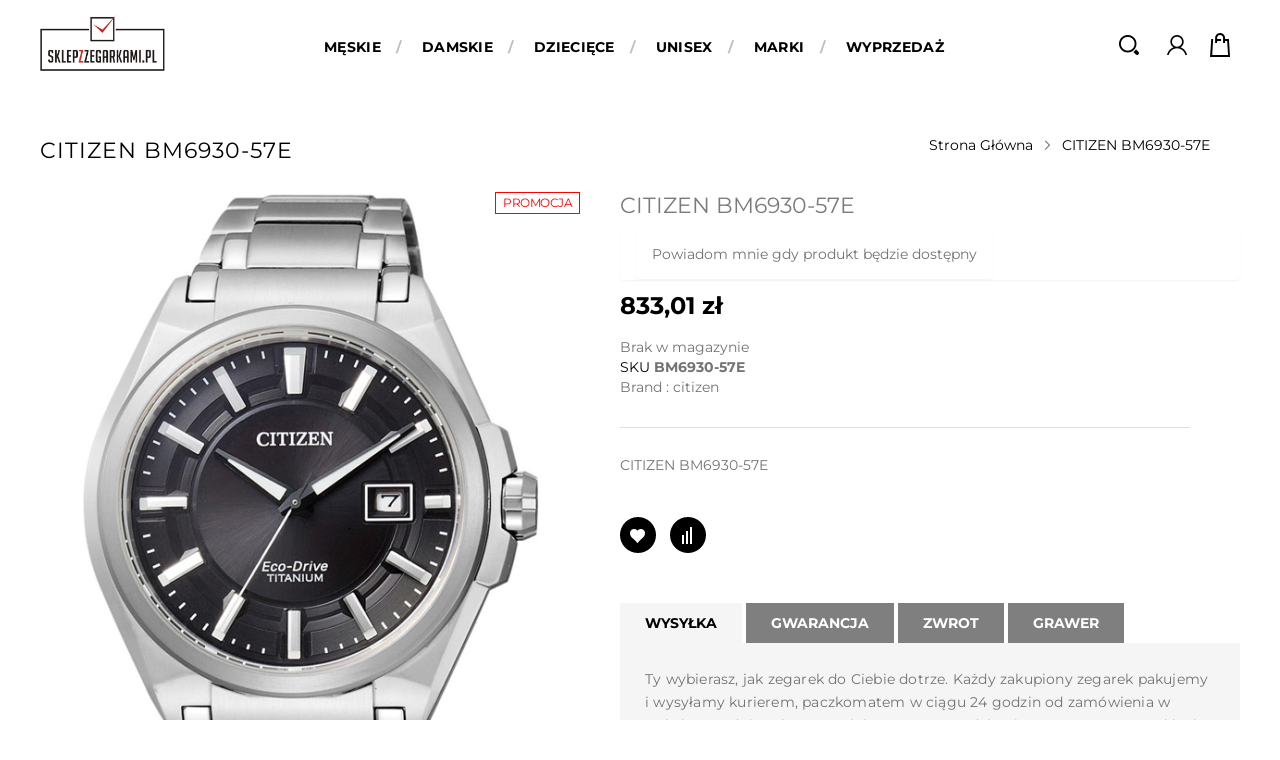

--- FILE ---
content_type: text/html; charset=UTF-8
request_url: https://sklepzzegarkami.pl/citizen-bm6930-57e.html
body_size: 21431
content:
<!doctype html>
<html lang="pl">
    <head prefix="og: http://ogp.me/ns# fb: http://ogp.me/ns/fb# product: http://ogp.me/ns/product#">
        <script type="c204845400097c39883ea9a4-text/javascript">
    var LOCALE = 'pl\u002DPL';
    var BASE_URL = 'https\u003A\u002F\u002Fsklepzzegarkami.pl\u002F';
    var require = {
        'baseUrl': 'https\u003A\u002F\u002Fsklepzzegarkami.pl\u002Fstatic\u002Fversion1761550409\u002Ffrontend\u002FAdvox\u002Ftimesquare\u002Fpl_PL'
    };</script>        <meta charset="utf-8"/>
<meta name="title" content="Zegarki męskie i zegarki damskie  - CITIZEN BM6930-57E - autoryzowany sprzedawca"/>
<meta name="keywords" content="zegarki, sklepzzegarkamipoznań,  sklepzzegarkami, timesquarepoznan, zegarmistrz poznań, casio, zegarki damskie, zegarki męskie, g-shock, citizen, atlantic, seiko, vostokeurope, vostok, orient "/>
<meta name="robots" content="INDEX,FOLLOW"/>
<meta name="viewport" content="width=device-width, initial-scale=1, maximum-scale=1.0, user-scalable=no"/>
<meta name="format-detection" content="telephone=no"/>
<meta name="description" content="Sklep z zegarkami poleca - CITIZEN BM6930-57E ✅ Wysoka jakość produktów w atrakcyjnych cenach ✅ Darmowa dostawa - zapraszamy!"/>
<title>Zegarki męskie i zegarki damskie  - CITIZEN BM6930-57E - autoryzowany sprzedawca</title>
<link  rel="stylesheet" type="text/css"  media="all" href="https://sklepzzegarkami.pl/static/version1761550409/frontend/Advox/timesquare/pl_PL/mage/calendar.css" />
<link  rel="stylesheet" type="text/css"  media="all" href="https://sklepzzegarkami.pl/static/version1761550409/frontend/Advox/timesquare/pl_PL/css/styles-m.css" />
<link  rel="stylesheet" type="text/css"  media="all" href="https://sklepzzegarkami.pl/static/version1761550409/frontend/Advox/timesquare/pl_PL/css/owl.carousel.css" />
<link  rel="stylesheet" type="text/css"  media="all" href="https://sklepzzegarkami.pl/static/version1761550409/frontend/Advox/timesquare/pl_PL/css/flexslider.css" />
<link  rel="stylesheet" type="text/css"  media="all" href="https://sklepzzegarkami.pl/static/version1761550409/frontend/Advox/timesquare/pl_PL/css/animate.css" />
<link  rel="stylesheet" type="text/css"  media="all" href="https://sklepzzegarkami.pl/static/version1761550409/frontend/Advox/timesquare/pl_PL/css/lightbox.css" />
<link  rel="stylesheet" type="text/css"  media="all" href="https://sklepzzegarkami.pl/static/version1761550409/frontend/Advox/timesquare/pl_PL/css/font-awesome.min.css" />
<link  rel="stylesheet" type="text/css"  media="all" href="https://sklepzzegarkami.pl/static/version1761550409/frontend/Advox/timesquare/pl_PL/css/advancemenu.css" />
<link  rel="stylesheet" type="text/css"  media="all" href="https://sklepzzegarkami.pl/static/version1761550409/frontend/Advox/timesquare/pl_PL/bootstrap/css/bootstrap.css" />
<link  rel="stylesheet" type="text/css"  media="all" href="https://sklepzzegarkami.pl/static/version1761550409/frontend/Advox/timesquare/pl_PL/bootstrap/css/bootstrap-theme.css" />
<link  rel="stylesheet" type="text/css"  media="all" href="https://sklepzzegarkami.pl/static/version1761550409/frontend/Advox/timesquare/pl_PL/css/custom-theme.css" />
<link  rel="stylesheet" type="text/css"  media="all" href="https://sklepzzegarkami.pl/static/version1761550409/frontend/Advox/timesquare/pl_PL/css/custom-responsive.css" />
<link  rel="stylesheet" type="text/css"  media="all" href="https://sklepzzegarkami.pl/static/version1761550409/frontend/Advox/timesquare/pl_PL/MageWorx_SearchSuiteAutocomplete/css/searchsuiteautocomplete.css" />
<link  rel="stylesheet" type="text/css"  media="all" href="https://sklepzzegarkami.pl/static/version1761550409/frontend/Advox/timesquare/pl_PL/PayU_PaymentGateway/css/payu.css" />
<link  rel="stylesheet" type="text/css"  media="all" href="https://sklepzzegarkami.pl/static/version1761550409/frontend/Advox/timesquare/pl_PL/Magefan_Blog/css/blog-m.css" />
<link  rel="stylesheet" type="text/css"  media="all" href="https://sklepzzegarkami.pl/static/version1761550409/frontend/Advox/timesquare/pl_PL/Magefan_Blog/css/blog-custom.css" />
<link  rel="stylesheet" type="text/css"  media="all" href="https://sklepzzegarkami.pl/static/version1761550409/frontend/Advox/timesquare/pl_PL/mage/gallery/gallery.css" />
<link  rel="stylesheet" type="text/css"  media="all" href="https://sklepzzegarkami.pl/static/version1761550409/frontend/Advox/timesquare/pl_PL/Magefan_Blog/css/blog-new.css" />
<link  rel="stylesheet" type="text/css"  media="screen and (min-width: 768px)" href="https://sklepzzegarkami.pl/static/version1761550409/frontend/Advox/timesquare/pl_PL/css/styles-l.css" />
<link  rel="stylesheet" type="text/css"  media="print" href="https://sklepzzegarkami.pl/static/version1761550409/frontend/Advox/timesquare/pl_PL/css/print.css" />
<script type="c204845400097c39883ea9a4-text/javascript" src="https://sklepzzegarkami.pl/static/version1761550409/frontend/Advox/timesquare/pl_PL/requirejs/require.js"></script>
<script type="c204845400097c39883ea9a4-text/javascript" src="https://sklepzzegarkami.pl/static/version1761550409/frontend/Advox/timesquare/pl_PL/mage/requirejs/mixins.js"></script>
<script type="c204845400097c39883ea9a4-text/javascript" src="https://sklepzzegarkami.pl/static/version1761550409/frontend/Advox/timesquare/pl_PL/requirejs-config.js"></script>
<link rel="preload" as="font" crossorigin="anonymous" href="https://sklepzzegarkami.pl/static/version1761550409/frontend/Advox/timesquare/pl_PL/fonts/opensans/light/opensans-300.woff2" />
<link rel="preload" as="font" crossorigin="anonymous" href="https://sklepzzegarkami.pl/static/version1761550409/frontend/Advox/timesquare/pl_PL/fonts/opensans/regular/opensans-400.woff2" />
<link rel="preload" as="font" crossorigin="anonymous" href="https://sklepzzegarkami.pl/static/version1761550409/frontend/Advox/timesquare/pl_PL/fonts/opensans/semibold/opensans-600.woff2" />
<link rel="preload" as="font" crossorigin="anonymous" href="https://sklepzzegarkami.pl/static/version1761550409/frontend/Advox/timesquare/pl_PL/fonts/opensans/bold/opensans-700.woff2" />
<link rel="preload" as="font" crossorigin="anonymous" href="https://sklepzzegarkami.pl/static/version1761550409/frontend/Advox/timesquare/pl_PL/fonts/Luma-Icons.woff2" />
<style type="text/css">@font-face {font-family:Lato;font-style:normal;font-weight:400;src:url(/cf-fonts/s/lato/5.0.18/latin/400/normal.woff2);unicode-range:U+0000-00FF,U+0131,U+0152-0153,U+02BB-02BC,U+02C6,U+02DA,U+02DC,U+0304,U+0308,U+0329,U+2000-206F,U+2074,U+20AC,U+2122,U+2191,U+2193,U+2212,U+2215,U+FEFF,U+FFFD;font-display:swap;}@font-face {font-family:Lato;font-style:normal;font-weight:400;src:url(/cf-fonts/s/lato/5.0.18/latin-ext/400/normal.woff2);unicode-range:U+0100-02AF,U+0304,U+0308,U+0329,U+1E00-1E9F,U+1EF2-1EFF,U+2020,U+20A0-20AB,U+20AD-20CF,U+2113,U+2C60-2C7F,U+A720-A7FF;font-display:swap;}@font-face {font-family:Lato;font-style:normal;font-weight:700;src:url(/cf-fonts/s/lato/5.0.18/latin-ext/700/normal.woff2);unicode-range:U+0100-02AF,U+0304,U+0308,U+0329,U+1E00-1E9F,U+1EF2-1EFF,U+2020,U+20A0-20AB,U+20AD-20CF,U+2113,U+2C60-2C7F,U+A720-A7FF;font-display:swap;}@font-face {font-family:Lato;font-style:normal;font-weight:700;src:url(/cf-fonts/s/lato/5.0.18/latin/700/normal.woff2);unicode-range:U+0000-00FF,U+0131,U+0152-0153,U+02BB-02BC,U+02C6,U+02DA,U+02DC,U+0304,U+0308,U+0329,U+2000-206F,U+2074,U+20AC,U+2122,U+2191,U+2193,U+2212,U+2215,U+FEFF,U+FFFD;font-display:swap;}@font-face {font-family:Lato;font-style:normal;font-weight:900;src:url(/cf-fonts/s/lato/5.0.18/latin-ext/900/normal.woff2);unicode-range:U+0100-02AF,U+0304,U+0308,U+0329,U+1E00-1E9F,U+1EF2-1EFF,U+2020,U+20A0-20AB,U+20AD-20CF,U+2113,U+2C60-2C7F,U+A720-A7FF;font-display:swap;}@font-face {font-family:Lato;font-style:normal;font-weight:900;src:url(/cf-fonts/s/lato/5.0.18/latin/900/normal.woff2);unicode-range:U+0000-00FF,U+0131,U+0152-0153,U+02BB-02BC,U+02C6,U+02DA,U+02DC,U+0304,U+0308,U+0329,U+2000-206F,U+2074,U+20AC,U+2122,U+2191,U+2193,U+2212,U+2215,U+FEFF,U+FFFD;font-display:swap;}</style>
<style type="text/css">@font-face {font-family:Montserrat;font-style:normal;font-weight:300;src:url(/cf-fonts/s/montserrat/5.0.16/vietnamese/300/normal.woff2);unicode-range:U+0102-0103,U+0110-0111,U+0128-0129,U+0168-0169,U+01A0-01A1,U+01AF-01B0,U+0300-0301,U+0303-0304,U+0308-0309,U+0323,U+0329,U+1EA0-1EF9,U+20AB;font-display:swap;}@font-face {font-family:Montserrat;font-style:normal;font-weight:300;src:url(/cf-fonts/s/montserrat/5.0.16/cyrillic/300/normal.woff2);unicode-range:U+0301,U+0400-045F,U+0490-0491,U+04B0-04B1,U+2116;font-display:swap;}@font-face {font-family:Montserrat;font-style:normal;font-weight:300;src:url(/cf-fonts/s/montserrat/5.0.16/cyrillic-ext/300/normal.woff2);unicode-range:U+0460-052F,U+1C80-1C88,U+20B4,U+2DE0-2DFF,U+A640-A69F,U+FE2E-FE2F;font-display:swap;}@font-face {font-family:Montserrat;font-style:normal;font-weight:300;src:url(/cf-fonts/s/montserrat/5.0.16/latin/300/normal.woff2);unicode-range:U+0000-00FF,U+0131,U+0152-0153,U+02BB-02BC,U+02C6,U+02DA,U+02DC,U+0304,U+0308,U+0329,U+2000-206F,U+2074,U+20AC,U+2122,U+2191,U+2193,U+2212,U+2215,U+FEFF,U+FFFD;font-display:swap;}@font-face {font-family:Montserrat;font-style:normal;font-weight:300;src:url(/cf-fonts/s/montserrat/5.0.16/latin-ext/300/normal.woff2);unicode-range:U+0100-02AF,U+0304,U+0308,U+0329,U+1E00-1E9F,U+1EF2-1EFF,U+2020,U+20A0-20AB,U+20AD-20CF,U+2113,U+2C60-2C7F,U+A720-A7FF;font-display:swap;}@font-face {font-family:Montserrat;font-style:normal;font-weight:400;src:url(/cf-fonts/s/montserrat/5.0.16/cyrillic-ext/400/normal.woff2);unicode-range:U+0460-052F,U+1C80-1C88,U+20B4,U+2DE0-2DFF,U+A640-A69F,U+FE2E-FE2F;font-display:swap;}@font-face {font-family:Montserrat;font-style:normal;font-weight:400;src:url(/cf-fonts/s/montserrat/5.0.16/cyrillic/400/normal.woff2);unicode-range:U+0301,U+0400-045F,U+0490-0491,U+04B0-04B1,U+2116;font-display:swap;}@font-face {font-family:Montserrat;font-style:normal;font-weight:400;src:url(/cf-fonts/s/montserrat/5.0.16/latin-ext/400/normal.woff2);unicode-range:U+0100-02AF,U+0304,U+0308,U+0329,U+1E00-1E9F,U+1EF2-1EFF,U+2020,U+20A0-20AB,U+20AD-20CF,U+2113,U+2C60-2C7F,U+A720-A7FF;font-display:swap;}@font-face {font-family:Montserrat;font-style:normal;font-weight:400;src:url(/cf-fonts/s/montserrat/5.0.16/vietnamese/400/normal.woff2);unicode-range:U+0102-0103,U+0110-0111,U+0128-0129,U+0168-0169,U+01A0-01A1,U+01AF-01B0,U+0300-0301,U+0303-0304,U+0308-0309,U+0323,U+0329,U+1EA0-1EF9,U+20AB;font-display:swap;}@font-face {font-family:Montserrat;font-style:normal;font-weight:400;src:url(/cf-fonts/s/montserrat/5.0.16/latin/400/normal.woff2);unicode-range:U+0000-00FF,U+0131,U+0152-0153,U+02BB-02BC,U+02C6,U+02DA,U+02DC,U+0304,U+0308,U+0329,U+2000-206F,U+2074,U+20AC,U+2122,U+2191,U+2193,U+2212,U+2215,U+FEFF,U+FFFD;font-display:swap;}@font-face {font-family:Montserrat;font-style:normal;font-weight:700;src:url(/cf-fonts/s/montserrat/5.0.16/cyrillic-ext/700/normal.woff2);unicode-range:U+0460-052F,U+1C80-1C88,U+20B4,U+2DE0-2DFF,U+A640-A69F,U+FE2E-FE2F;font-display:swap;}@font-face {font-family:Montserrat;font-style:normal;font-weight:700;src:url(/cf-fonts/s/montserrat/5.0.16/latin-ext/700/normal.woff2);unicode-range:U+0100-02AF,U+0304,U+0308,U+0329,U+1E00-1E9F,U+1EF2-1EFF,U+2020,U+20A0-20AB,U+20AD-20CF,U+2113,U+2C60-2C7F,U+A720-A7FF;font-display:swap;}@font-face {font-family:Montserrat;font-style:normal;font-weight:700;src:url(/cf-fonts/s/montserrat/5.0.16/latin/700/normal.woff2);unicode-range:U+0000-00FF,U+0131,U+0152-0153,U+02BB-02BC,U+02C6,U+02DA,U+02DC,U+0304,U+0308,U+0329,U+2000-206F,U+2074,U+20AC,U+2122,U+2191,U+2193,U+2212,U+2215,U+FEFF,U+FFFD;font-display:swap;}@font-face {font-family:Montserrat;font-style:normal;font-weight:700;src:url(/cf-fonts/s/montserrat/5.0.16/cyrillic/700/normal.woff2);unicode-range:U+0301,U+0400-045F,U+0490-0491,U+04B0-04B1,U+2116;font-display:swap;}@font-face {font-family:Montserrat;font-style:normal;font-weight:700;src:url(/cf-fonts/s/montserrat/5.0.16/vietnamese/700/normal.woff2);unicode-range:U+0102-0103,U+0110-0111,U+0128-0129,U+0168-0169,U+01A0-01A1,U+01AF-01B0,U+0300-0301,U+0303-0304,U+0308-0309,U+0323,U+0329,U+1EA0-1EF9,U+20AB;font-display:swap;}</style>
<link  rel="icon" type="image/x-icon" href="https://sklepzzegarkami.pl/media/favicon/stores/1/znak.png" />
<link  rel="shortcut icon" type="image/x-icon" href="https://sklepzzegarkami.pl/media/favicon/stores/1/znak.png" />
<link  href="https://sklepzzegarkami.pl/static/version1761550409/frontend/Advox/timesquare/pl_PL/css/source/_extend.less" />
<link  rel="canonical" href="https://sklepzzegarkami.pl/citizen-bm6930-57e.html" />
<meta name="google-site-verification" content="scsYzR4izF50TQzAzsGUomw4LH_Ts2h20prfbMkL-a4" />        <!-- BEGIN GOOGLE ANALYTICS CODE -->
<script type="text/x-magento-init">
{
    "*": {
        "Magento_GoogleAnalytics/js/google-analytics": {
            "isCookieRestrictionModeEnabled": 1,
            "currentWebsite": 1,
            "cookieName": "user_allowed_save_cookie",
            "ordersTrackingData": [],
            "pageTrackingData": {"optPageUrl":"","isAnonymizedIpActive":false,"accountId":"UA-115307416-1"}        }
    }
}
</script>
<!-- END GOOGLE ANALYTICS CODE -->
    <script type="text/x-magento-init">
        {
            "*": {
                "Magento_PageCache/js/form-key-provider": {
                    "isPaginationCacheEnabled":
                        0                }
            }
        }
    </script>

<meta property="og:type" content="product" />
<meta property="og:title"
      content="CITIZEN&#x20;BM6930-57E" />
<meta property="og:image"
      content="https://sklepzzegarkami.pl/media/catalog/product/cache/6eeae4ad8b3e7bb05ed73c6cc05582fb/C/I/CITIZEN_BM6930-57E-2455.jpg" />
<meta property="og:description"
      content="CITIZEN&#x20;BM6930-57E" />
<meta property="og:url" content="https://sklepzzegarkami.pl/citizen-bm6930-57e.html" />
    <meta property="product:price:amount" content="833.005201"/>
    <meta property="product:price:currency"
      content="PLN"/>
    </head>
    <body data-container="body"
          data-mage-init='{"loaderAjax": {}, "loader": { "icon": "https://sklepzzegarkami.pl/static/version1761550409/frontend/Advox/timesquare/pl_PL/images/loader-2.gif"}}'
        class="pl-thm-advox pl-thm-advox-timesquare catalog-product-view product-citizen-bm6930-57e page-layout-1column" id="html-body" itemtype="http://schema.org/Product" itemscope="itemscope">
        
<div class="cookie-status-message" id="cookie-status">
    The store will not work correctly when cookies are disabled.</div>
<script type="text&#x2F;javascript">document.querySelector("#cookie-status").style.display = "none";</script>
<script type="text/x-magento-init">
    {
        "*": {
            "cookieStatus": {}
        }
    }
</script>

<script type="text/x-magento-init">
    {
        "*": {
            "mage/cookies": {
                "expires": null,
                "path": "\u002F",
                "domain": ".sklepzzegarkami.pl",
                "secure": true,
                "lifetime": "3600"
            }
        }
    }
</script>
    <noscript>
        <div class="message global noscript">
            <div class="content">
                <p>
                    <strong>Wygląda na to, że JavaScript jest wyłączony w twojej przeglądarce.</strong>
                    <span>
                        By w pełni cieszyć się naszą stroną, upewnij się, że włączyłeś JavaScript w swojej przeglądarce.                    </span>
                </p>
            </div>
        </div>
    </noscript>
    <div role="alertdialog"
         tabindex="-1"
         class="message global cookie"
         id="notice-cookie-block">
        <div role="document" class="content" tabindex="0">
            <p>
                <strong>Używamy cookies aby ułatwić korzystanie ze sklepu.</strong>
                <span>Zgodnie z dyrektywą dotyczącą prywatności w sieci, musimy zapytać o Twoją zgodę na zapisywanie plików cookies.                </span>
                <a href="https://sklepzzegarkami.pl/privacy-policy-cookie-restriction-mode/"> Dowiedz się więcej</a>.            </p>
            <div class="actions">
                <button id="btn-cookie-allow" class="action allow primary">
                    <span>Zezwalaj na pliki cookie</span>
                </button>
            </div>
        </div>
    </div>
    <script type="text&#x2F;javascript">    var elemxUQhCSYOArray = document.querySelectorAll('div#notice-cookie-block');
    if(elemxUQhCSYOArray.length !== 'undefined'){
        elemxUQhCSYOArray.forEach(function(element) {
            if (element) {
                element.style.display = 'none';

            }
        });
    }</script>    <script type="text/x-magento-init">
        {
            "#notice-cookie-block": {
                "cookieNotices": {
                    "cookieAllowButtonSelector": "#btn-cookie-allow",
                    "cookieName": "user_allowed_save_cookie",
                    "cookieValue": {"1":1},
                    "cookieLifetime": 31536000,
                    "noCookiesUrl": "https\u003A\u002F\u002Fsklepzzegarkami.pl\u002Fcookie\u002Findex\u002FnoCookies\u002F"
                }
            }
        }
    </script>

<script type="c204845400097c39883ea9a4-text/javascript">
    window.cookiesConfig = window.cookiesConfig || {};
    window.cookiesConfig.secure = true;
</script><script type="c204845400097c39883ea9a4-text/javascript">    require.config({
        map: {
            '*': {
                wysiwygAdapter: 'mage/adminhtml/wysiwyg/tiny_mce/tinymceAdapter'
            }
        }
    });</script><script type="c204845400097c39883ea9a4-text/javascript">    require.config({
        paths: {
            googleMaps: 'https\u003A\u002F\u002Fmaps.googleapis.com\u002Fmaps\u002Fapi\u002Fjs\u003Fv\u003D3\u0026key\u003D'
        },
        config: {
            'Magento_PageBuilder/js/utils/map': {
                style: '',
            },
            'Magento_PageBuilder/js/content-type/map/preview': {
                apiKey: '',
                apiKeyErrorMessage: 'You\u0020must\u0020provide\u0020a\u0020valid\u0020\u003Ca\u0020href\u003D\u0027https\u003A\u002F\u002Fsklepzzegarkami.pl\u002Fadminhtml\u002Fsystem_config\u002Fedit\u002Fsection\u002Fcms\u002F\u0023cms_pagebuilder\u0027\u0020target\u003D\u0027_blank\u0027\u003EGoogle\u0020Maps\u0020API\u0020key\u003C\u002Fa\u003E\u0020to\u0020use\u0020a\u0020map.'
            },
            'Magento_PageBuilder/js/form/element/map': {
                apiKey: '',
                apiKeyErrorMessage: 'You\u0020must\u0020provide\u0020a\u0020valid\u0020\u003Ca\u0020href\u003D\u0027https\u003A\u002F\u002Fsklepzzegarkami.pl\u002Fadminhtml\u002Fsystem_config\u002Fedit\u002Fsection\u002Fcms\u002F\u0023cms_pagebuilder\u0027\u0020target\u003D\u0027_blank\u0027\u003EGoogle\u0020Maps\u0020API\u0020key\u003C\u002Fa\u003E\u0020to\u0020use\u0020a\u0020map.'
            },
        }
    });</script><script type="c204845400097c39883ea9a4-text/javascript">
    require.config({
        shim: {
            'Magento_PageBuilder/js/utils/map': {
                deps: ['googleMaps']
            }
        }
    });</script><div class="page-wrapper"><header class="page-header"><div class="header-outer header-inner"><div class="panel header"><ul class="header links">        <li class="greet welcome" data-bind="scope: 'customer'">
            <span data-bind="text: customer().fullname ? $t('Welcome, %1!').replace('%1', customer().fullname) : 'Witaj!'"></span>
        </li>
        <script type="text/x-magento-init">
        {
            "*": {
                "Magento_Ui/js/core/app": {
                    "components": {
                        "customer": {
                            "component": "Magento_Customer/js/view/customer"
                        }
                    }
                }
            }
        }
        </script>
    <li class="link authorization-link" data-label="lub">
    <a href="https://sklepzzegarkami.pl/customer/account/login/referer/aHR0cHM6Ly9za2xlcHp6ZWdhcmthbWkucGwvY2l0aXplbi1ibTY5MzAtNTdlLmh0bWw~/"        >Zaloguj się</a>
</li>
<li><a href="https://sklepzzegarkami.pl/customer/account/create/" id="idn0rMJxZq" >Utwórz konto</a></li></ul></div><div id="spinner"></div>

<div class="header content">
		
		
		<div class="header_right_outer">
			
			<div class="haeder_left">
				<span data-action="toggle-nav" class="action nav-toggle"><span>Przełącznik Nav</span></span>
    <a class="logo" href="https://sklepzzegarkami.pl/" title="sklepzzegarkami.pl">
        <picture>
            <source type="image/webp" srcset="https://sklepzzegarkami.pl/media/logo/stores/1/Sklep_z_zegarkami_logo_-_gotowe_3.webp">
        <source type="image/png" srcset="https://sklepzzegarkami.pl/media/logo/stores/1/Sklep_z_zegarkami_logo_-_gotowe_3.png">
        <img src="https://sklepzzegarkami.pl/media/logo/stores/1/Sklep_z_zegarkami_logo_-_gotowe_3.png"
             alt="sklepzzegarkami.pl"
             width="125"                      loading="lazy" /></picture>
</a>
			</div>
			
			<div class="haeder_middle">
				    <div class="sections nav-sections">
                <div class="section-items nav-sections-items"
             data-mage-init='{"tabs":{"openedState":"active"}}'>
                                            <div class="section-item-title nav-sections-item-title"
                     data-role="collapsible">
                    <a class="nav-sections-item-switch"
                       data-toggle="switch" href="#store.menu">
                        Menu                    </a>
                </div>
                <div class="section-item-content nav-sections-item-content"
                     id="store.menu"
                     data-role="content">
                    <nav id="advancemenu" class="navigation advance-megamenu desktop-menu">
    <ul id="desktopmenu" class="advance-menu">
		        <li  class="level0 nav-1 category-item first level-top parent"><a href="https://sklepzzegarkami.pl/forman"  class="level-top" ><span>Męskie</span></a><div class="popup-menu popup-3"><div class="popup-menu-top"></div><div class="popup-menu-inner popup-menu-middle popup-category-3"><ul class="level0 submenu advance-submenu"><li  class="level1 nav-1-1 category-item first parent"><a href="https://sklepzzegarkami.pl/forman/styl.html" ><span>Styl</span></a><ul class="level1 submenu advance-submenu"><li  class="level2 nav-1-1-1 category-item first"><a href="https://sklepzzegarkami.pl/forman/styl/klasyczne.html" ><span>Klasyczne</span></a></li><li  class="level2 nav-1-1-2 category-item"><a href="https://sklepzzegarkami.pl/forman/styl/sportowe.html" ><span>Sportowe</span></a></li><li  class="level2 nav-1-1-3 category-item"><a href="https://sklepzzegarkami.pl/forman/styl/fashion.html" ><span>Fashion</span></a></li><li  class="level2 nav-1-1-4 category-item last"><a href="https://sklepzzegarkami.pl/forman/styl/bizuteryjne.html" ><span>Biżuteryjne</span></a></li></ul></li><li  class="level1 nav-1-2 category-item parent"><a href="https://sklepzzegarkami.pl/forman/mechanizm.html" ><span>Mechanizm</span></a><ul class="level1 submenu advance-submenu"><li  class="level2 nav-1-2-1 category-item first"><a href="https://sklepzzegarkami.pl/forman/mechanizm/na-baterie.html" ><span>Kwarcowy</span></a></li><li  class="level2 nav-1-2-2 category-item last"><a href="https://sklepzzegarkami.pl/forman/mechanizm/automatyczny-nakrecany.html" ><span>Automatyczny, nakręcany</span></a></li></ul></li><li  class="level1 nav-1-3 category-item parent"><a href="https://sklepzzegarkami.pl/forman/material-koperty.html" ><span>Materiał koperty</span></a><ul class="level1 submenu advance-submenu"><li  class="level2 nav-1-3-1 category-item first"><a href="https://sklepzzegarkami.pl/forman/material-koperty/stal.html" ><span>Stal</span></a></li><li  class="level2 nav-1-3-2 category-item"><a href="https://sklepzzegarkami.pl/forman/material-koperty/tworzywo-sztuczne.html" ><span>Tworzywo sztuczne</span></a></li><li  class="level2 nav-1-3-3 category-item"><a href="https://sklepzzegarkami.pl/forman/material-koperty/tytan.html" ><span>Tytan</span></a></li><li  class="level2 nav-1-3-4 category-item"><a href="https://sklepzzegarkami.pl/forman/material-koperty/ceramik.html" ><span>Ceramika</span></a></li><li  class="level2 nav-1-3-5 category-item"><a href="https://sklepzzegarkami.pl/forman/material-koperty/karbon.html" ><span>Karbon</span></a></li><li  class="level2 nav-1-3-6 category-item"><a href="https://sklepzzegarkami.pl/forman/material-koperty/braz.html" ><span>Brąz</span></a></li><li  class="level2 nav-1-3-7 category-item"><a href="https://sklepzzegarkami.pl/forman/material-koperty/zloto-14-karat.html" ><span>Złoto 14 karat</span></a></li><li  class="level2 nav-1-3-8 category-item"><a href="https://sklepzzegarkami.pl/forman/material-koperty/mosiadz.html" ><span>Mosiądz</span></a></li><li  class="level2 nav-1-3-9 category-item last"><a href="https://sklepzzegarkami.pl/forman/material-koperty/metal.html" ><span>Metal</span></a></li></ul></li><li  class="level1 nav-1-4 category-item parent"><a href="https://sklepzzegarkami.pl/forman/kolor-koperty.html" ><span>Kolor koperty</span></a><ul class="level1 submenu advance-submenu"><li  class="level2 nav-1-4-1 category-item first"><a href="https://sklepzzegarkami.pl/forman/kolor-koperty/stalowy.html" ><span>Stalowy</span></a></li><li  class="level2 nav-1-4-2 category-item"><a href="https://sklepzzegarkami.pl/forman/kolor-koperty/zolte-zloto.html" ><span>Żółte złoto</span></a></li><li  class="level2 nav-1-4-3 category-item"><a href="https://sklepzzegarkami.pl/forman/kolor-koperty/czarny.html" ><span>Czarny</span></a></li><li  class="level2 nav-1-4-4 category-item"><a href="https://sklepzzegarkami.pl/forman/kolor-koperty/niebieski.html" ><span>Niebieski</span></a></li><li  class="level2 nav-1-4-5 category-item"><a href="https://sklepzzegarkami.pl/forman/kolor-koperty/czerwony.html" ><span>Czerwony</span></a></li><li  class="level2 nav-1-4-6 category-item"><a href="https://sklepzzegarkami.pl/forman/kolor-koperty/bialy.html" ><span>Biały</span></a></li><li  class="level2 nav-1-4-7 category-item"><a href="https://sklepzzegarkami.pl/forman/kolor-koperty/zielony.html" ><span>Zielony</span></a></li><li  class="level2 nav-1-4-8 category-item last"><a href="https://sklepzzegarkami.pl/forman/kolor-koperty/rozowy.html" ><span>Różowy</span></a></li></ul></li><li  class="level1 nav-1-5 category-item parent"><a href="https://sklepzzegarkami.pl/forman/kolor-tarczy.html" ><span>Kolor tarczy</span></a><ul class="level1 submenu advance-submenu"><li  class="level2 nav-1-5-1 category-item first"><a href="https://sklepzzegarkami.pl/forman/kolor-tarczy/stalowy.html" ><span>Stalowy</span></a></li><li  class="level2 nav-1-5-2 category-item"><a href="https://sklepzzegarkami.pl/forman/kolor-tarczy/bialy.html" ><span>Biały</span></a></li><li  class="level2 nav-1-5-3 category-item"><a href="https://sklepzzegarkami.pl/forman/kolor-tarczy/bezowy.html" ><span>Beżowy</span></a></li><li  class="level2 nav-1-5-4 category-item"><a href="https://sklepzzegarkami.pl/forman/kolor-tarczy/brazowy.html" ><span>Brązowy</span></a></li><li  class="level2 nav-1-5-5 category-item"><a href="https://sklepzzegarkami.pl/forman/kolor-tarczy/czarny.html" ><span>Czarny</span></a></li><li  class="level2 nav-1-5-6 category-item"><a href="https://sklepzzegarkami.pl/forman/kolor-tarczy/czerwony.html" ><span>Czerwony</span></a></li><li  class="level2 nav-1-5-7 category-item"><a href="https://sklepzzegarkami.pl/forman/kolor-tarczy/niebieski.html" ><span>Niebieski</span></a></li><li  class="level2 nav-1-5-8 category-item"><a href="https://sklepzzegarkami.pl/forman/kolor-tarczy/skeleton.html" ><span>Skeleton</span></a></li><li  class="level2 nav-1-5-9 category-item"><a href="https://sklepzzegarkami.pl/forman/kolor-tarczy/szary.html" ><span>Szary</span></a></li><li  class="level2 nav-1-5-10 category-item"><a href="https://sklepzzegarkami.pl/forman/kolor-tarczy/szampanski.html" ><span>Szampański</span></a></li><li  class="level2 nav-1-5-11 category-item"><a href="https://sklepzzegarkami.pl/forman/kolor-tarczy/zloty.html" ><span>Żółte złoto</span></a></li><li  class="level2 nav-1-5-12 category-item"><a href="https://sklepzzegarkami.pl/forman/kolor-tarczy/rozowe-zloto.html" ><span>Różowe złoto</span></a></li><li  class="level2 nav-1-5-13 category-item"><a href="https://sklepzzegarkami.pl/forman/kolor-tarczy/multiokolor.html" ><span>Multikolor</span></a></li><li  class="level2 nav-1-5-14 category-item"><a href="https://sklepzzegarkami.pl/forman/kolor-tarczy/zielony.html" ><span>Zielony</span></a></li><li  class="level2 nav-1-5-15 category-item"><a href="https://sklepzzegarkami.pl/forman/kolor-tarczy/granatowy.html" ><span>Granatowy</span></a></li><li  class="level2 nav-1-5-16 category-item"><a href="https://sklepzzegarkami.pl/forman/kolor-tarczy/pomaranczowy.html" ><span>Pomarańczowy</span></a></li><li  class="level2 nav-1-5-17 category-item"><a href="https://sklepzzegarkami.pl/forman/kolor-tarczy/zolty.html" ><span>Żółty</span></a></li><li  class="level2 nav-1-5-18 category-item"><a href="https://sklepzzegarkami.pl/forman/kolor-tarczy/rozowy.html" ><span>Różowy</span></a></li><li  class="level2 nav-1-5-19 category-item"><a href="https://sklepzzegarkami.pl/forman/kolor-tarczy/tiffany-blue.html" ><span>Tiffany Blue</span></a></li><li  class="level2 nav-1-5-20 category-item"><a href="https://sklepzzegarkami.pl/forman/kolor-tarczy/wskazanie-cyfrowe.html" ><span>Wskazanie cyfrowe</span></a></li><li  class="level2 nav-1-5-21 category-item last"><a href="https://sklepzzegarkami.pl/forman/kolor-tarczy/fioletowy.html" ><span>Fioletowy</span></a></li></ul></li><li  class="level1 nav-1-6 category-item parent"><a href="https://sklepzzegarkami.pl/forman/kolor-bransoletki-paska.html" ><span>Kolor bransoletki / paska</span></a><ul class="level1 submenu advance-submenu"><li  class="level2 nav-1-6-1 category-item first"><a href="https://sklepzzegarkami.pl/forman/kolor-bransoletki-paska/stalowy.html" ><span>Stalowy</span></a></li><li  class="level2 nav-1-6-2 category-item"><a href="https://sklepzzegarkami.pl/forman/kolor-bransoletki-paska/zloty.html" ><span>Żółte złoto</span></a></li><li  class="level2 nav-1-6-3 category-item"><a href="https://sklepzzegarkami.pl/forman/kolor-bransoletki-paska/rozowe-zloto.html" ><span>Różowe złoto</span></a></li><li  class="level2 nav-1-6-4 category-item"><a href="https://sklepzzegarkami.pl/forman/kolor-bransoletki-paska/multikolor.html" ><span>Multikolor</span></a></li><li  class="level2 nav-1-6-5 category-item"><a href="https://sklepzzegarkami.pl/forman/kolor-bransoletki-paska/czarny.html" ><span>Czarny</span></a></li><li  class="level2 nav-1-6-6 category-item"><a href="https://sklepzzegarkami.pl/forman/kolor-bransoletki-paska/bialy.html" ><span>Biały</span></a></li><li  class="level2 nav-1-6-7 category-item"><a href="https://sklepzzegarkami.pl/forman/kolor-bransoletki-paska/bezowy.html" ><span>Beżowy</span></a></li><li  class="level2 nav-1-6-8 category-item"><a href="https://sklepzzegarkami.pl/forman/kolor-bransoletki-paska/brazowy.html" ><span>Brązowy</span></a></li><li  class="level2 nav-1-6-9 category-item"><a href="https://sklepzzegarkami.pl/forman/kolor-bransoletki-paska/czerwony.html" ><span>Czerwony</span></a></li><li  class="level2 nav-1-6-10 category-item"><a href="https://sklepzzegarkami.pl/forman/kolor-bransoletki-paska/niebieski.html" ><span>Niebieski</span></a></li><li  class="level2 nav-1-6-11 category-item"><a href="https://sklepzzegarkami.pl/forman/kolor-bransoletki-paska/szary.html" ><span>Szary</span></a></li><li  class="level2 nav-1-6-12 category-item"><a href="https://sklepzzegarkami.pl/forman/kolor-bransoletki-paska/zielony.html" ><span>Zielony</span></a></li><li  class="level2 nav-1-6-13 category-item"><a href="https://sklepzzegarkami.pl/forman/kolor-bransoletki-paska/pomaranczowy.html" ><span>Pomarańczowy</span></a></li><li  class="level2 nav-1-6-14 category-item"><a href="https://sklepzzegarkami.pl/forman/kolor-bransoletki-paska/zolty.html" ><span>Żółty</span></a></li><li  class="level2 nav-1-6-15 category-item last"><a href="https://sklepzzegarkami.pl/forman/kolor-bransoletki-paska/granatowy.html" ><span>Granatowy</span></a></li></ul></li><li  class="level1 nav-1-7 category-item parent"><a href="https://sklepzzegarkami.pl/forman/wodoszczelny.html" ><span>Wodoszczelny</span></a><ul class="level1 submenu advance-submenu"><li  class="level2 nav-1-7-1 category-item first"><a href="https://sklepzzegarkami.pl/forman/wodoszczelny/mycie-rak.html" ><span>Mycie rąk</span></a></li><li  class="level2 nav-1-7-2 category-item"><a href="https://sklepzzegarkami.pl/forman/wodoszczelny/do-plywania.html" ><span>do Pływania</span></a></li><li  class="level2 nav-1-7-3 category-item last"><a href="https://sklepzzegarkami.pl/forman/wodoszczelny/do-nurkowania.html" ><span>do Nurkowania</span></a></li></ul></li><li  class="level1 nav-1-8 category-item parent"><a href="https://sklepzzegarkami.pl/forman/szklo.html" ><span>Szkło</span></a><ul class="level1 submenu advance-submenu"><li  class="level2 nav-1-8-1 category-item first"><a href="https://sklepzzegarkami.pl/forman/szklo/nierysujace-szafirowe.html" ><span>Nierysujące (szafirowe)</span></a></li><li  class="level2 nav-1-8-2 category-item"><a href="https://sklepzzegarkami.pl/forman/szklo/mineralne.html" ><span>Mineralne</span></a></li><li  class="level2 nav-1-8-3 category-item"><a href="https://sklepzzegarkami.pl/forman/szklo/mineralne-utwardzane.html" ><span>Mineralne utwardzane</span></a></li><li  class="level2 nav-1-8-4 category-item last"><a href="https://sklepzzegarkami.pl/forman/szklo/tworzywo-sztuczne.html" ><span>Tworzywo sztuczne</span></a></li></ul></li><li  class="level1 nav-1-9 category-item parent"><a href="https://sklepzzegarkami.pl/forman/cena.html" ><span>Cena</span></a><ul class="level1 submenu advance-submenu"><li  class="level2 nav-1-9-1 category-item first"><a href="https://sklepzzegarkami.pl/forman/cena/do-500pln.html" ><span>do 500pln</span></a></li><li  class="level2 nav-1-9-2 category-item"><a href="https://sklepzzegarkami.pl/forman/cena/500-1000pln.html" ><span>500- 1000pln</span></a></li><li  class="level2 nav-1-9-3 category-item"><a href="https://sklepzzegarkami.pl/forman/cena/1001-2000pln.html" ><span>1001- 2000pln</span></a></li><li  class="level2 nav-1-9-4 category-item"><a href="https://sklepzzegarkami.pl/forman/cena/2001-3000pln.html" ><span> 2001- 3000pln</span></a></li><li  class="level2 nav-1-9-5 category-item"><a href="https://sklepzzegarkami.pl/forman/cena/3001-5000pln.html" ><span>3001- 5000pln</span></a></li><li  class="level2 nav-1-9-6 category-item last"><a href="https://sklepzzegarkami.pl/forman/cena/powyzej-5000pln.html" ><span>Powyżej 5000pln</span></a></li></ul></li><li  class="level1 nav-1-10 category-item"><a href="https://sklepzzegarkami.pl/forman/marki/zeppelin.html" ><span>Zeppelin</span></a></li><li  class="level1 nav-1-11 category-item"><a href="https://sklepzzegarkami.pl/forman/marki/venezianico.html" ><span>Venezianico</span></a></li><li  class="level1 nav-1-12 category-item"><a href="https://sklepzzegarkami.pl/forman/marki/bulova.html" ><span>Bulova</span></a></li><li  class="level1 nav-1-13 category-item"><a href="https://sklepzzegarkami.pl/forman/marki/herbelin.html" ><span>HERBELIN</span></a></li><li  class="level1 nav-1-14 category-item"><a href="https://sklepzzegarkami.pl/forman/marki/junghans.html" ><span>Junghans</span></a></li><li  class="level1 nav-1-15 category-item last"><a href="https://sklepzzegarkami.pl/forman/marki/tsar-bomba.html" ><span>TSAR BOMBA</span></a></li></ul></div><div class="popup-menu-bottom"></div></div></li><li  class="level0 nav-2 category-item level-top parent"><a href="https://sklepzzegarkami.pl/forwoman"  class="level-top" ><span>Damskie</span></a><div class="popup-menu popup-7"><div class="popup-menu-top"></div><div class="popup-menu-inner popup-menu-middle popup-category-7"><ul class="level0 submenu advance-submenu"><li  class="level1 nav-2-1 category-item first parent"><a href="https://sklepzzegarkami.pl/forwoman/styl.html" ><span>Styl</span></a><ul class="level1 submenu advance-submenu"><li  class="level2 nav-2-1-1 category-item first"><a href="https://sklepzzegarkami.pl/forwoman/styl/klasyczne.html" ><span>Klasyczne</span></a></li><li  class="level2 nav-2-1-2 category-item"><a href="https://sklepzzegarkami.pl/forwoman/styl/sportowe.html" ><span>Sportowe</span></a></li><li  class="level2 nav-2-1-3 category-item"><a href="https://sklepzzegarkami.pl/forwoman/styl/fashion.html" ><span>Fashion</span></a></li><li  class="level2 nav-2-1-4 category-item last"><a href="https://sklepzzegarkami.pl/forwoman/styl/bizuteryjne.html" ><span>Biżuteryjne</span></a></li></ul></li><li  class="level1 nav-2-2 category-item parent"><a href="https://sklepzzegarkami.pl/forwoman/mechanizm.html" ><span>Mechanizm</span></a><ul class="level1 submenu advance-submenu"><li  class="level2 nav-2-2-1 category-item first"><a href="https://sklepzzegarkami.pl/forwoman/mechanizm/na-baterie.html" ><span>Kwarcowy</span></a></li><li  class="level2 nav-2-2-2 category-item"><a href="https://sklepzzegarkami.pl/forwoman/mechanizm/automatyczny-nakrecany.html" ><span>Automatyczny, nakręcany</span></a></li><li  class="level2 nav-2-2-3 category-item last"><a href="https://sklepzzegarkami.pl/forwoman/mechanizm/solarny.html" ><span>Solarny</span></a></li></ul></li><li  class="level1 nav-2-3 category-item parent"><a href="https://sklepzzegarkami.pl/forwoman/bransoletka-pasek.html" ><span>Bransoletka / pasek</span></a><ul class="level1 submenu advance-submenu"><li  class="level2 nav-2-3-1 category-item first parent"><a href="https://sklepzzegarkami.pl/forwoman/bransoletka-pasek/bransoletka.html" ><span>Bransoletka</span></a><ul class="level2 submenu advance-submenu"><li  class="level3 nav-2-3-1-1 category-item first last"><a href="https://sklepzzegarkami.pl/forwoman/bransoletka-pasek/bransoletka/bransoletka-metalowa.html" ><span>Bransoletka metalowa</span></a></li></ul></li><li  class="level2 nav-2-3-2 category-item last parent"><a href="https://sklepzzegarkami.pl/forwoman/bransoletka-pasek/pasek.html" ><span>Pasek</span></a><ul class="level2 submenu advance-submenu"><li  class="level3 nav-2-3-2-1 category-item first last"><a href="https://sklepzzegarkami.pl/forwoman/bransoletka-pasek/pasek/skora-ekologiczna.html" ><span>Skóra ekologiczna</span></a></li></ul></li></ul></li><li  class="level1 nav-2-4 category-item parent"><a href="https://sklepzzegarkami.pl/forwoman/material-koperty.html" ><span>Materiał koperty</span></a><ul class="level1 submenu advance-submenu"><li  class="level2 nav-2-4-1 category-item first"><a href="https://sklepzzegarkami.pl/forwoman/material-koperty/stal.html" ><span>Stal</span></a></li><li  class="level2 nav-2-4-2 category-item"><a href="https://sklepzzegarkami.pl/forwoman/material-koperty/tworzywo-sztuczne.html" ><span>Tworzywo sztuczne</span></a></li><li  class="level2 nav-2-4-3 category-item"><a href="https://sklepzzegarkami.pl/forwoman/material-koperty/ceramika.html" ><span>Ceramika</span></a></li><li  class="level2 nav-2-4-4 category-item"><a href="https://sklepzzegarkami.pl/forwoman/material-koperty/tytan.html" ><span>Tytan</span></a></li><li  class="level2 nav-2-4-5 category-item"><a href="https://sklepzzegarkami.pl/forwoman/material-koperty/mosiadz.html" ><span>Mosiądz</span></a></li><li  class="level2 nav-2-4-6 category-item last"><a href="https://sklepzzegarkami.pl/forwoman/material-koperty/metal.html" ><span>Metal</span></a></li></ul></li><li  class="level1 nav-2-5 category-item parent"><a href="https://sklepzzegarkami.pl/forwoman/kolor-koperty.html" ><span>Kolor koperty</span></a><ul class="level1 submenu advance-submenu"><li  class="level2 nav-2-5-1 category-item first"><a href="https://sklepzzegarkami.pl/forwoman/kolor-koperty/cyrkonie-swarovski.html" ><span>cyrkonie Swarovski</span></a></li><li  class="level2 nav-2-5-2 category-item"><a href="https://sklepzzegarkami.pl/forwoman/kolor-koperty/stalowy.html" ><span>Stalowy</span></a></li><li  class="level2 nav-2-5-3 category-item"><a href="https://sklepzzegarkami.pl/forwoman/kolor-koperty/zolte-zloto.html" ><span>Żółte złoto</span></a></li><li  class="level2 nav-2-5-4 category-item"><a href="https://sklepzzegarkami.pl/forwoman/kolor-koperty/rozowe-zloto.html" ><span>Różowe złoto</span></a></li><li  class="level2 nav-2-5-5 category-item"><a href="https://sklepzzegarkami.pl/forwoman/kolor-koperty/czarny.html" ><span>Czarny</span></a></li><li  class="level2 nav-2-5-6 category-item"><a href="https://sklepzzegarkami.pl/forwoman/kolor-koperty/szary.html" ><span>Szary</span></a></li><li  class="level2 nav-2-5-7 category-item"><a href="https://sklepzzegarkami.pl/forwoman/kolor-koperty/niebieski.html" ><span>Niebieski</span></a></li><li  class="level2 nav-2-5-8 category-item"><a href="https://sklepzzegarkami.pl/forwoman/kolor-koperty/brazowy.html" ><span>Brązowy</span></a></li><li  class="level2 nav-2-5-9 category-item"><a href="https://sklepzzegarkami.pl/forwoman/kolor-koperty/multikolor.html" ><span>Multikolor</span></a></li><li  class="level2 nav-2-5-10 category-item"><a href="https://sklepzzegarkami.pl/forwoman/kolor-koperty/bialy.html" ><span>Biały</span></a></li><li  class="level2 nav-2-5-11 category-item"><a href="https://sklepzzegarkami.pl/forwoman/kolor-koperty/granatowy.html" ><span>Granatowy</span></a></li><li  class="level2 nav-2-5-12 category-item"><a href="https://sklepzzegarkami.pl/forwoman/kolor-koperty/rozowy.html" ><span>Różowy</span></a></li><li  class="level2 nav-2-5-13 category-item"><a href="https://sklepzzegarkami.pl/forwoman/kolor-koperty/czerwony.html" ><span>Czerwony</span></a></li><li  class="level2 nav-2-5-14 category-item"><a href="https://sklepzzegarkami.pl/forwoman/kolor-koperty/zielony.html" ><span>Zielony</span></a></li><li  class="level2 nav-2-5-15 category-item last"><a href="https://sklepzzegarkami.pl/forwoman/kolor-koperty/zolty.html" ><span>Żółty</span></a></li></ul></li><li  class="level1 nav-2-6 category-item parent"><a href="https://sklepzzegarkami.pl/forwoman/kolor-tarczy.html" ><span>Kolor tarczy</span></a><ul class="level1 submenu advance-submenu"><li  class="level2 nav-2-6-1 category-item first"><a href="https://sklepzzegarkami.pl/forwoman/kolor-tarczy/bialy.html" ><span>Biały</span></a></li><li  class="level2 nav-2-6-2 category-item"><a href="https://sklepzzegarkami.pl/forwoman/kolor-tarczy/stalowy.html" ><span>Stalowy</span></a></li><li  class="level2 nav-2-6-3 category-item"><a href="https://sklepzzegarkami.pl/forwoman/kolor-tarczy/zloty.html" ><span>Żółte złoto</span></a></li><li  class="level2 nav-2-6-4 category-item"><a href="https://sklepzzegarkami.pl/forwoman/kolor-tarczy/rozowe-zloto.html" ><span>Różowe złoto</span></a></li><li  class="level2 nav-2-6-5 category-item"><a href="https://sklepzzegarkami.pl/forwoman/kolor-tarczy/brazowy.html" ><span>Brązowy</span></a></li><li  class="level2 nav-2-6-6 category-item"><a href="https://sklepzzegarkami.pl/forwoman/kolor-tarczy/czarny.html" ><span>Czarny</span></a></li><li  class="level2 nav-2-6-7 category-item"><a href="https://sklepzzegarkami.pl/forwoman/kolor-tarczy/czerwony.html" ><span>Czerwony</span></a></li><li  class="level2 nav-2-6-8 category-item"><a href="https://sklepzzegarkami.pl/forwoman/kolor-tarczy/multikolor.html" ><span>Multikolor</span></a></li><li  class="level2 nav-2-6-9 category-item"><a href="https://sklepzzegarkami.pl/forwoman/kolor-tarczy/niebieski.html" ><span>Niebieski</span></a></li><li  class="level2 nav-2-6-10 category-item"><a href="https://sklepzzegarkami.pl/forwoman/kolor-tarczy/skeleton.html" ><span>Skeleton</span></a></li><li  class="level2 nav-2-6-11 category-item"><a href="https://sklepzzegarkami.pl/forwoman/kolor-tarczy/szary.html" ><span>Szary</span></a></li><li  class="level2 nav-2-6-12 category-item"><a href="https://sklepzzegarkami.pl/forwoman/kolor-tarczy/szampanski.html" ><span>Szampański</span></a></li><li  class="level2 nav-2-6-13 category-item"><a href="https://sklepzzegarkami.pl/forwoman/kolor-tarczy/masa-perlowa.html" ><span>Masa perłowa</span></a></li><li  class="level2 nav-2-6-14 category-item"><a href="https://sklepzzegarkami.pl/forwoman/kolor-tarczy/bezowy.html" ><span>Beżowy</span></a></li><li  class="level2 nav-2-6-15 category-item"><a href="https://sklepzzegarkami.pl/forwoman/kolor-tarczy/zielony.html" ><span>Zielony</span></a></li><li  class="level2 nav-2-6-16 category-item"><a href="https://sklepzzegarkami.pl/forwoman/kolor-tarczy/cyrkonie-swarovski.html" ><span>cyrkonie Swarovski</span></a></li><li  class="level2 nav-2-6-17 category-item"><a href="https://sklepzzegarkami.pl/forwoman/kolor-tarczy/granatowy.html" ><span>Granatowy</span></a></li><li  class="level2 nav-2-6-18 category-item"><a href="https://sklepzzegarkami.pl/forwoman/kolor-tarczy/fioletowy.html" ><span>Fioletowy</span></a></li><li  class="level2 nav-2-6-19 category-item"><a href="https://sklepzzegarkami.pl/forwoman/kolor-tarczy/rozowy.html" ><span>Różowy</span></a></li><li  class="level2 nav-2-6-20 category-item"><a href="https://sklepzzegarkami.pl/forwoman/kolor-tarczy/zolty.html" ><span>Żółty</span></a></li><li  class="level2 nav-2-6-21 category-item last"><a href="https://sklepzzegarkami.pl/forwoman/kolor-tarczy/pomaranczowy.html" ><span>Pomarańczowy</span></a></li></ul></li><li  class="level1 nav-2-7 category-item parent"><a href="https://sklepzzegarkami.pl/forwoman/kolor-bransoletki-paska.html" ><span>Kolor bransoletki / paska</span></a><ul class="level1 submenu advance-submenu"><li  class="level2 nav-2-7-1 category-item first"><a href="https://sklepzzegarkami.pl/forwoman/kolor-bransoletki-paska/stalowy.html" ><span>Stalowy</span></a></li><li  class="level2 nav-2-7-2 category-item"><a href="https://sklepzzegarkami.pl/forwoman/kolor-bransoletki-paska/zloty.html" ><span>Żółte złoto</span></a></li><li  class="level2 nav-2-7-3 category-item"><a href="https://sklepzzegarkami.pl/forwoman/kolor-bransoletki-paska/rozowe-zloto.html" ><span>Różowe złoto</span></a></li><li  class="level2 nav-2-7-4 category-item"><a href="https://sklepzzegarkami.pl/forwoman/kolor-bransoletki-paska/multikolor.html" ><span>Multikolor</span></a></li><li  class="level2 nav-2-7-5 category-item"><a href="https://sklepzzegarkami.pl/forwoman/kolor-bransoletki-paska/bezbarwny.html" ><span>Bezbarwny</span></a></li><li  class="level2 nav-2-7-6 category-item"><a href="https://sklepzzegarkami.pl/forwoman/kolor-bransoletki-paska/bialy.html" ><span>Biały</span></a></li><li  class="level2 nav-2-7-7 category-item"><a href="https://sklepzzegarkami.pl/forwoman/kolor-bransoletki-paska/bezowy.html" ><span>Beżowy</span></a></li><li  class="level2 nav-2-7-8 category-item"><a href="https://sklepzzegarkami.pl/forwoman/kolor-bransoletki-paska/brazowy.html" ><span>Brązowy</span></a></li><li  class="level2 nav-2-7-9 category-item"><a href="https://sklepzzegarkami.pl/forwoman/kolor-bransoletki-paska/czarny.html" ><span>Czarny</span></a></li><li  class="level2 nav-2-7-10 category-item"><a href="https://sklepzzegarkami.pl/forwoman/kolor-bransoletki-paska/czerwony.html" ><span>Czerwony</span></a></li><li  class="level2 nav-2-7-11 category-item"><a href="https://sklepzzegarkami.pl/forwoman/kolor-bransoletki-paska/niebieski.html" ><span>Niebieski</span></a></li><li  class="level2 nav-2-7-12 category-item"><a href="https://sklepzzegarkami.pl/forwoman/kolor-bransoletki-paska/szary.html" ><span>Szary</span></a></li><li  class="level2 nav-2-7-13 category-item"><a href="https://sklepzzegarkami.pl/forwoman/kolor-bransoletki-paska/zielony.html" ><span>Zielony</span></a></li><li  class="level2 nav-2-7-14 category-item"><a href="https://sklepzzegarkami.pl/forwoman/kolor-bransoletki-paska/rozowy.html" ><span>Różowy</span></a></li><li  class="level2 nav-2-7-15 category-item"><a href="https://sklepzzegarkami.pl/forwoman/kolor-bransoletki-paska/zolty.html" ><span>Żółty</span></a></li><li  class="level2 nav-2-7-16 category-item"><a href="https://sklepzzegarkami.pl/forwoman/kolor-bransoletki-paska/granatowy.html" ><span>Granatowy</span></a></li><li  class="level2 nav-2-7-17 category-item"><a href="https://sklepzzegarkami.pl/forwoman/kolor-bransoletki-paska/pomaranczowy.html" ><span>Pomarańczowy</span></a></li><li  class="level2 nav-2-7-18 category-item last"><a href="https://sklepzzegarkami.pl/forwoman/kolor-bransoletki-paska/fioletowy.html" ><span>Fioletowy</span></a></li></ul></li><li  class="level1 nav-2-8 category-item parent"><a href="https://sklepzzegarkami.pl/forwoman/wodoszczelny.html" ><span>Wodoszczelny</span></a><ul class="level1 submenu advance-submenu"><li  class="level2 nav-2-8-1 category-item first"><a href="https://sklepzzegarkami.pl/forwoman/wodoszczelny/mycie-rak.html" ><span>Mycie rąk</span></a></li><li  class="level2 nav-2-8-2 category-item"><a href="https://sklepzzegarkami.pl/forwoman/wodoszczelny/do-plywania.html" ><span>do Pływania</span></a></li><li  class="level2 nav-2-8-3 category-item last"><a href="https://sklepzzegarkami.pl/forwoman/wodoszczelny/do-nurkowania.html" ><span>do Nurkowania</span></a></li></ul></li><li  class="level1 nav-2-9 category-item parent"><a href="https://sklepzzegarkami.pl/forwoman/szklo.html" ><span>Szkło</span></a><ul class="level1 submenu advance-submenu"><li  class="level2 nav-2-9-1 category-item first"><a href="https://sklepzzegarkami.pl/forwoman/szklo/nierysujace-szafirowe.html" ><span>Nierysujące (szafirowe)</span></a></li><li  class="level2 nav-2-9-2 category-item"><a href="https://sklepzzegarkami.pl/forwoman/szklo/mineralne.html" ><span>Mineralne</span></a></li><li  class="level2 nav-2-9-3 category-item"><a href="https://sklepzzegarkami.pl/forwoman/szklo/mineralne-utwardzane.html" ><span>Mineralne utwardzane</span></a></li><li  class="level2 nav-2-9-4 category-item last"><a href="https://sklepzzegarkami.pl/forwoman/szklo/tworzywo-sztuczne.html" ><span>Tworzywo sztuczne</span></a></li></ul></li><li  class="level1 nav-2-10 category-item parent"><a href="https://sklepzzegarkami.pl/forwoman/cena.html" ><span>Cena</span></a><ul class="level1 submenu advance-submenu"><li  class="level2 nav-2-10-1 category-item first"><a href="https://sklepzzegarkami.pl/forwoman/cena/do-500pln.html" ><span>do 500pln</span></a></li><li  class="level2 nav-2-10-2 category-item"><a href="https://sklepzzegarkami.pl/forwoman/cena/500-1000pln.html" ><span> 500- 1000pln</span></a></li><li  class="level2 nav-2-10-3 category-item"><a href="https://sklepzzegarkami.pl/forwoman/cena/1001-2000pln.html" ><span>1001- 2000pln</span></a></li><li  class="level2 nav-2-10-4 category-item"><a href="https://sklepzzegarkami.pl/forwoman/cena/2001-3000pln.html" ><span>2001- 3000pln</span></a></li><li  class="level2 nav-2-10-5 category-item"><a href="https://sklepzzegarkami.pl/forwoman/cena/3001-5000pln.html" ><span>3001- 5000pln</span></a></li><li  class="level2 nav-2-10-6 category-item last"><a href="https://sklepzzegarkami.pl/forwoman/cena/powyzej-5000pln.html" ><span>Powyżej 5000pln</span></a></li></ul></li><li  class="level1 nav-2-11 category-item"><a href="https://sklepzzegarkami.pl/forwoman/marki/zeppelin.html" ><span>Zeppelin</span></a></li><li  class="level1 nav-2-12 category-item"><a href="https://sklepzzegarkami.pl/forwoman/marki/bulova.html" ><span>Bulova</span></a></li><li  class="level1 nav-2-13 category-item"><a href="https://sklepzzegarkami.pl/forwoman/marki/herbelin.html" ><span>HERBELIN</span></a></li><li  class="level1 nav-2-14 category-item last"><a href="https://sklepzzegarkami.pl/forwoman/marki/junghans.html" ><span>Junghans</span></a></li></ul></div><div class="popup-menu-bottom"></div></div></li><li  class="level0 nav-3 category-item level-top parent"><a href="https://sklepzzegarkami.pl/dzieciece"  class="level-top" ><span>Dziecięce</span></a><div class="popup-menu popup-5"><div class="popup-menu-top"></div><div class="popup-menu-inner popup-menu-middle popup-category-5"><ul class="level0 submenu advance-submenu"><li  class="level1 nav-3-1 category-item first parent"><a href="https://sklepzzegarkami.pl/dzieciece/bransoletka-pasek.html" ><span>Bransoletka / pasek</span></a><ul class="level1 submenu advance-submenu"><li  class="level2 nav-3-1-1 category-item first"><a href="https://sklepzzegarkami.pl/dzieciece/bransoletka-pasek/na-pasku.html" ><span>Pasek skórzany</span></a></li><li  class="level2 nav-3-1-2 category-item"><a href="https://sklepzzegarkami.pl/dzieciece/bransoletka-pasek/na-bransolecie.html" ><span>Bransoleta</span></a></li><li  class="level2 nav-3-1-3 category-item last"><a href="https://sklepzzegarkami.pl/dzieciece/bransoletka-pasek/silikonowe.html" ><span>Silikonowy / nylonowy</span></a></li></ul></li><li  class="level1 nav-3-2 category-item parent"><a href="https://sklepzzegarkami.pl/dzieciece/material-koperty.html" ><span>Materiał koperty</span></a><ul class="level1 submenu advance-submenu"><li  class="level2 nav-3-2-1 category-item first last"><a href="https://sklepzzegarkami.pl/dzieciece/material-koperty/tworzywo-sztuczne.html" ><span>Tworzywo sztuczne</span></a></li></ul></li><li  class="level1 nav-3-3 category-item parent"><a href="https://sklepzzegarkami.pl/dzieciece/kolor-koperty.html" ><span>Kolor koperty</span></a><ul class="level1 submenu advance-submenu"><li  class="level2 nav-3-3-1 category-item first"><a href="https://sklepzzegarkami.pl/dzieciece/kolor-koperty/stalowy.html" ><span>Stalowy</span></a></li><li  class="level2 nav-3-3-2 category-item"><a href="https://sklepzzegarkami.pl/dzieciece/kolor-koperty/czarny.html" ><span>Czarny</span></a></li><li  class="level2 nav-3-3-3 category-item"><a href="https://sklepzzegarkami.pl/dzieciece/kolor-koperty/niebieski.html" ><span>Niebieski</span></a></li><li  class="level2 nav-3-3-4 category-item"><a href="https://sklepzzegarkami.pl/dzieciece/kolor-koperty/bialy.html" ><span>Biały</span></a></li><li  class="level2 nav-3-3-5 category-item"><a href="https://sklepzzegarkami.pl/dzieciece/kolor-koperty/granatowy.html" ><span>Granatowy</span></a></li><li  class="level2 nav-3-3-6 category-item"><a href="https://sklepzzegarkami.pl/dzieciece/kolor-koperty/czerwony.html" ><span>Czerwony</span></a></li><li  class="level2 nav-3-3-7 category-item"><a href="https://sklepzzegarkami.pl/dzieciece/kolor-koperty/pomaranczowy.html" ><span>Pomarańczowy</span></a></li><li  class="level2 nav-3-3-8 category-item"><a href="https://sklepzzegarkami.pl/dzieciece/kolor-koperty/zielony.html" ><span>Zielony</span></a></li><li  class="level2 nav-3-3-9 category-item last"><a href="https://sklepzzegarkami.pl/dzieciece/kolor-koperty/rozowy.html" ><span>Różowy</span></a></li></ul></li><li  class="level1 nav-3-4 category-item parent"><a href="https://sklepzzegarkami.pl/dzieciece/kolor-tarczy.html" ><span>Kolor tarczy</span></a><ul class="level1 submenu advance-submenu"><li  class="level2 nav-3-4-1 category-item first"><a href="https://sklepzzegarkami.pl/dzieciece/kolor-tarczy/bialy.html" ><span>Biały</span></a></li><li  class="level2 nav-3-4-2 category-item"><a href="https://sklepzzegarkami.pl/dzieciece/kolor-tarczy/czarny.html" ><span>Czarny</span></a></li><li  class="level2 nav-3-4-3 category-item"><a href="https://sklepzzegarkami.pl/dzieciece/kolor-tarczy/niebieski.html" ><span>Niebieski</span></a></li><li  class="level2 nav-3-4-4 category-item"><a href="https://sklepzzegarkami.pl/dzieciece/kolor-tarczy/czerwony.html" ><span>Czerwony</span></a></li><li  class="level2 nav-3-4-5 category-item"><a href="https://sklepzzegarkami.pl/dzieciece/kolor-tarczy/zielony.html" ><span>Zielony</span></a></li><li  class="level2 nav-3-4-6 category-item"><a href="https://sklepzzegarkami.pl/dzieciece/kolor-tarczy/szary.html" ><span>Szary</span></a></li><li  class="level2 nav-3-4-7 category-item last"><a href="https://sklepzzegarkami.pl/dzieciece/kolor-tarczy/rozowy.html" ><span>Różowy</span></a></li></ul></li><li  class="level1 nav-3-5 category-item parent"><a href="https://sklepzzegarkami.pl/dzieciece/kolor-bransoletki-paska.html" ><span>Kolor bransoletki / paska  </span></a><ul class="level1 submenu advance-submenu"><li  class="level2 nav-3-5-1 category-item first"><a href="https://sklepzzegarkami.pl/dzieciece/kolor-bransoletki-paska/stalowy.html" ><span>Stalowy</span></a></li><li  class="level2 nav-3-5-2 category-item"><a href="https://sklepzzegarkami.pl/dzieciece/kolor-bransoletki-paska/czarny.html" ><span>Czarny</span></a></li><li  class="level2 nav-3-5-3 category-item"><a href="https://sklepzzegarkami.pl/dzieciece/kolor-bransoletki-paska/niebieski.html" ><span>Niebieski</span></a></li><li  class="level2 nav-3-5-4 category-item"><a href="https://sklepzzegarkami.pl/dzieciece/kolor-bransoletki-paska/czerwony.html" ><span>Czerwony</span></a></li><li  class="level2 nav-3-5-5 category-item"><a href="https://sklepzzegarkami.pl/dzieciece/kolor-bransoletki-paska/pomaranczowy.html" ><span>Pomarańczowy</span></a></li><li  class="level2 nav-3-5-6 category-item"><a href="https://sklepzzegarkami.pl/dzieciece/kolor-bransoletki-paska/brazowy.html" ><span>Brązowy</span></a></li><li  class="level2 nav-3-5-7 category-item"><a href="https://sklepzzegarkami.pl/dzieciece/kolor-bransoletki-paska/rozowy.html" ><span>Różowy</span></a></li><li  class="level2 nav-3-5-8 category-item"><a href="https://sklepzzegarkami.pl/dzieciece/kolor-bransoletki-paska/bialy.html" ><span>Biały</span></a></li><li  class="level2 nav-3-5-9 category-item last"><a href="https://sklepzzegarkami.pl/dzieciece/kolor-bransoletki-paska/granatowy.html" ><span>Granatowy</span></a></li></ul></li><li  class="level1 nav-3-6 category-item parent"><a href="https://sklepzzegarkami.pl/dzieciece/wodoszczelnosc.html" ><span>Wodoszczelność</span></a><ul class="level1 submenu advance-submenu"><li  class="level2 nav-3-6-1 category-item first"><a href="https://sklepzzegarkami.pl/dzieciece/wodoszczelnosc/mycie-rak.html" ><span>Mycie rąk</span></a></li><li  class="level2 nav-3-6-2 category-item"><a href="https://sklepzzegarkami.pl/dzieciece/wodoszczelnosc/do-plywania.html" ><span>Do pływania</span></a></li><li  class="level2 nav-3-6-3 category-item last"><a href="https://sklepzzegarkami.pl/dzieciece/wodoszczelnosc/do-nurkowania.html" ><span>Do nurkowania</span></a></li></ul></li><li  class="level1 nav-3-7 category-item parent"><a href="https://sklepzzegarkami.pl/dzieciece/szklo.html" ><span>Szkło</span></a><ul class="level1 submenu advance-submenu"><li  class="level2 nav-3-7-1 category-item first"><a href="https://sklepzzegarkami.pl/dzieciece/szklo/nierysujace-szafirowe.html" ><span>Nierysujące (szafirowe)</span></a></li><li  class="level2 nav-3-7-2 category-item"><a href="https://sklepzzegarkami.pl/dzieciece/szklo/mineralne.html" ><span>Mineralne</span></a></li><li  class="level2 nav-3-7-3 category-item"><a href="https://sklepzzegarkami.pl/dzieciece/szklo/mineralne-utwardzane.html" ><span>Mineralne utwardzane</span></a></li><li  class="level2 nav-3-7-4 category-item last"><a href="https://sklepzzegarkami.pl/dzieciece/szklo/tworzywo-sztuczne.html" ><span>Tworzywo sztuczne</span></a></li></ul></li><li  class="level1 nav-3-8 category-item last parent"><a href="https://sklepzzegarkami.pl/dzieciece/cena.html" ><span>Cena</span></a><ul class="level1 submenu advance-submenu"><li  class="level2 nav-3-8-1 category-item first"><a href="https://sklepzzegarkami.pl/dzieciece/cena/do-500pln.html" ><span>do 500pln</span></a></li><li  class="level2 nav-3-8-2 category-item"><a href="https://sklepzzegarkami.pl/dzieciece/cena/500pln-1000pln.html" ><span>500 - 1000pln</span></a></li><li  class="level2 nav-3-8-3 category-item last"><a href="https://sklepzzegarkami.pl/dzieciece/cena/1001-2000pln.html" ><span>1001 - 2000pln</span></a></li></ul></li></ul></div><div class="popup-menu-bottom"></div></div></li><li  class="level0 nav-4 category-item level-top parent"><a href="https://sklepzzegarkami.pl/unisex"  class="level-top" ><span>Unisex</span></a><div class="popup-menu popup-6"><div class="popup-menu-top"></div><div class="popup-menu-inner popup-menu-middle popup-category-6"><ul class="level0 submenu advance-submenu"><li  class="level1 nav-4-1 category-item first last parent"><a href="https://sklepzzegarkami.pl/unisex/styl.html" ><span>Styl</span></a><ul class="level1 submenu advance-submenu"><li  class="level2 nav-4-1-1 category-item first"><a href="https://sklepzzegarkami.pl/unisex/styl/klasyczne.html" ><span>Klasyczne</span></a></li><li  class="level2 nav-4-1-2 category-item"><a href="https://sklepzzegarkami.pl/unisex/styl/sportowe.html" ><span>Sportowe</span></a></li><li  class="level2 nav-4-1-3 category-item"><a href="https://sklepzzegarkami.pl/unisex/styl/fashion.html" ><span>Fashion</span></a></li><li  class="level2 nav-4-1-4 category-item last"><a href="https://sklepzzegarkami.pl/unisex/styl/bizuteryjne.html" ><span>Biżuteryjne</span></a></li></ul></li></ul></div><div class="popup-menu-bottom"></div></div></li><li  class="level0 nav-5 category-item level-top"><a href="https://sklepzzegarkami.pl/marki"  class="level-top" ><span>MARKI</span></a></li><li  class="level0 nav-6 category-item last level-top"><a href="https://sklepzzegarkami.pl/promocje"  class="level-top" ><span>Wyprzedaż</span></a></li>		    </ul>

	<ul id="mobilemenu" data-mage-init='{"menu":{"responsive":true, "expanded":true, "position":{"my":"left top","at":"left bottom"}}}'>
        <li  class="level0 nav-1 category-item first level-top parent"><a href="https://sklepzzegarkami.pl/forman"  class="level-top" ><span>Męskie</span></a><div class="popup-menu popup-3"><div class="popup-menu-top"></div><div class="popup-menu-inner popup-menu-middle popup-category-3"><ul class="level0 submenu advance-submenu"><li  class="level1 nav-1-1 category-item first parent"><a href="https://sklepzzegarkami.pl/forman/styl.html" ><span>Styl</span></a><ul class="level1 submenu advance-submenu"><li  class="level2 nav-1-1-1 category-item first"><a href="https://sklepzzegarkami.pl/forman/styl/klasyczne.html" ><span>Klasyczne</span></a></li><li  class="level2 nav-1-1-2 category-item"><a href="https://sklepzzegarkami.pl/forman/styl/sportowe.html" ><span>Sportowe</span></a></li><li  class="level2 nav-1-1-3 category-item"><a href="https://sklepzzegarkami.pl/forman/styl/fashion.html" ><span>Fashion</span></a></li><li  class="level2 nav-1-1-4 category-item last"><a href="https://sklepzzegarkami.pl/forman/styl/bizuteryjne.html" ><span>Biżuteryjne</span></a></li></ul></li><li  class="level1 nav-1-2 category-item parent"><a href="https://sklepzzegarkami.pl/forman/mechanizm.html" ><span>Mechanizm</span></a><ul class="level1 submenu advance-submenu"><li  class="level2 nav-1-2-1 category-item first"><a href="https://sklepzzegarkami.pl/forman/mechanizm/na-baterie.html" ><span>Kwarcowy</span></a></li><li  class="level2 nav-1-2-2 category-item last"><a href="https://sklepzzegarkami.pl/forman/mechanizm/automatyczny-nakrecany.html" ><span>Automatyczny, nakręcany</span></a></li></ul></li><li  class="level1 nav-1-3 category-item parent"><a href="https://sklepzzegarkami.pl/forman/material-koperty.html" ><span>Materiał koperty</span></a><ul class="level1 submenu advance-submenu"><li  class="level2 nav-1-3-1 category-item first"><a href="https://sklepzzegarkami.pl/forman/material-koperty/stal.html" ><span>Stal</span></a></li><li  class="level2 nav-1-3-2 category-item"><a href="https://sklepzzegarkami.pl/forman/material-koperty/tworzywo-sztuczne.html" ><span>Tworzywo sztuczne</span></a></li><li  class="level2 nav-1-3-3 category-item"><a href="https://sklepzzegarkami.pl/forman/material-koperty/tytan.html" ><span>Tytan</span></a></li><li  class="level2 nav-1-3-4 category-item"><a href="https://sklepzzegarkami.pl/forman/material-koperty/ceramik.html" ><span>Ceramika</span></a></li><li  class="level2 nav-1-3-5 category-item"><a href="https://sklepzzegarkami.pl/forman/material-koperty/karbon.html" ><span>Karbon</span></a></li><li  class="level2 nav-1-3-6 category-item"><a href="https://sklepzzegarkami.pl/forman/material-koperty/braz.html" ><span>Brąz</span></a></li><li  class="level2 nav-1-3-7 category-item"><a href="https://sklepzzegarkami.pl/forman/material-koperty/zloto-14-karat.html" ><span>Złoto 14 karat</span></a></li><li  class="level2 nav-1-3-8 category-item"><a href="https://sklepzzegarkami.pl/forman/material-koperty/mosiadz.html" ><span>Mosiądz</span></a></li><li  class="level2 nav-1-3-9 category-item last"><a href="https://sklepzzegarkami.pl/forman/material-koperty/metal.html" ><span>Metal</span></a></li></ul></li><li  class="level1 nav-1-4 category-item parent"><a href="https://sklepzzegarkami.pl/forman/kolor-koperty.html" ><span>Kolor koperty</span></a><ul class="level1 submenu advance-submenu"><li  class="level2 nav-1-4-1 category-item first"><a href="https://sklepzzegarkami.pl/forman/kolor-koperty/stalowy.html" ><span>Stalowy</span></a></li><li  class="level2 nav-1-4-2 category-item"><a href="https://sklepzzegarkami.pl/forman/kolor-koperty/zolte-zloto.html" ><span>Żółte złoto</span></a></li><li  class="level2 nav-1-4-3 category-item"><a href="https://sklepzzegarkami.pl/forman/kolor-koperty/czarny.html" ><span>Czarny</span></a></li><li  class="level2 nav-1-4-4 category-item"><a href="https://sklepzzegarkami.pl/forman/kolor-koperty/niebieski.html" ><span>Niebieski</span></a></li><li  class="level2 nav-1-4-5 category-item"><a href="https://sklepzzegarkami.pl/forman/kolor-koperty/czerwony.html" ><span>Czerwony</span></a></li><li  class="level2 nav-1-4-6 category-item"><a href="https://sklepzzegarkami.pl/forman/kolor-koperty/bialy.html" ><span>Biały</span></a></li><li  class="level2 nav-1-4-7 category-item"><a href="https://sklepzzegarkami.pl/forman/kolor-koperty/zielony.html" ><span>Zielony</span></a></li><li  class="level2 nav-1-4-8 category-item last"><a href="https://sklepzzegarkami.pl/forman/kolor-koperty/rozowy.html" ><span>Różowy</span></a></li></ul></li><li  class="level1 nav-1-5 category-item parent"><a href="https://sklepzzegarkami.pl/forman/kolor-tarczy.html" ><span>Kolor tarczy</span></a><ul class="level1 submenu advance-submenu"><li  class="level2 nav-1-5-1 category-item first"><a href="https://sklepzzegarkami.pl/forman/kolor-tarczy/stalowy.html" ><span>Stalowy</span></a></li><li  class="level2 nav-1-5-2 category-item"><a href="https://sklepzzegarkami.pl/forman/kolor-tarczy/bialy.html" ><span>Biały</span></a></li><li  class="level2 nav-1-5-3 category-item"><a href="https://sklepzzegarkami.pl/forman/kolor-tarczy/bezowy.html" ><span>Beżowy</span></a></li><li  class="level2 nav-1-5-4 category-item"><a href="https://sklepzzegarkami.pl/forman/kolor-tarczy/brazowy.html" ><span>Brązowy</span></a></li><li  class="level2 nav-1-5-5 category-item"><a href="https://sklepzzegarkami.pl/forman/kolor-tarczy/czarny.html" ><span>Czarny</span></a></li><li  class="level2 nav-1-5-6 category-item"><a href="https://sklepzzegarkami.pl/forman/kolor-tarczy/czerwony.html" ><span>Czerwony</span></a></li><li  class="level2 nav-1-5-7 category-item"><a href="https://sklepzzegarkami.pl/forman/kolor-tarczy/niebieski.html" ><span>Niebieski</span></a></li><li  class="level2 nav-1-5-8 category-item"><a href="https://sklepzzegarkami.pl/forman/kolor-tarczy/skeleton.html" ><span>Skeleton</span></a></li><li  class="level2 nav-1-5-9 category-item"><a href="https://sklepzzegarkami.pl/forman/kolor-tarczy/szary.html" ><span>Szary</span></a></li><li  class="level2 nav-1-5-10 category-item"><a href="https://sklepzzegarkami.pl/forman/kolor-tarczy/szampanski.html" ><span>Szampański</span></a></li><li  class="level2 nav-1-5-11 category-item"><a href="https://sklepzzegarkami.pl/forman/kolor-tarczy/zloty.html" ><span>Żółte złoto</span></a></li><li  class="level2 nav-1-5-12 category-item"><a href="https://sklepzzegarkami.pl/forman/kolor-tarczy/rozowe-zloto.html" ><span>Różowe złoto</span></a></li><li  class="level2 nav-1-5-13 category-item"><a href="https://sklepzzegarkami.pl/forman/kolor-tarczy/multiokolor.html" ><span>Multikolor</span></a></li><li  class="level2 nav-1-5-14 category-item"><a href="https://sklepzzegarkami.pl/forman/kolor-tarczy/zielony.html" ><span>Zielony</span></a></li><li  class="level2 nav-1-5-15 category-item"><a href="https://sklepzzegarkami.pl/forman/kolor-tarczy/granatowy.html" ><span>Granatowy</span></a></li><li  class="level2 nav-1-5-16 category-item"><a href="https://sklepzzegarkami.pl/forman/kolor-tarczy/pomaranczowy.html" ><span>Pomarańczowy</span></a></li><li  class="level2 nav-1-5-17 category-item"><a href="https://sklepzzegarkami.pl/forman/kolor-tarczy/zolty.html" ><span>Żółty</span></a></li><li  class="level2 nav-1-5-18 category-item"><a href="https://sklepzzegarkami.pl/forman/kolor-tarczy/rozowy.html" ><span>Różowy</span></a></li><li  class="level2 nav-1-5-19 category-item"><a href="https://sklepzzegarkami.pl/forman/kolor-tarczy/tiffany-blue.html" ><span>Tiffany Blue</span></a></li><li  class="level2 nav-1-5-20 category-item"><a href="https://sklepzzegarkami.pl/forman/kolor-tarczy/wskazanie-cyfrowe.html" ><span>Wskazanie cyfrowe</span></a></li><li  class="level2 nav-1-5-21 category-item last"><a href="https://sklepzzegarkami.pl/forman/kolor-tarczy/fioletowy.html" ><span>Fioletowy</span></a></li></ul></li><li  class="level1 nav-1-6 category-item parent"><a href="https://sklepzzegarkami.pl/forman/kolor-bransoletki-paska.html" ><span>Kolor bransoletki / paska</span></a><ul class="level1 submenu advance-submenu"><li  class="level2 nav-1-6-1 category-item first"><a href="https://sklepzzegarkami.pl/forman/kolor-bransoletki-paska/stalowy.html" ><span>Stalowy</span></a></li><li  class="level2 nav-1-6-2 category-item"><a href="https://sklepzzegarkami.pl/forman/kolor-bransoletki-paska/zloty.html" ><span>Żółte złoto</span></a></li><li  class="level2 nav-1-6-3 category-item"><a href="https://sklepzzegarkami.pl/forman/kolor-bransoletki-paska/rozowe-zloto.html" ><span>Różowe złoto</span></a></li><li  class="level2 nav-1-6-4 category-item"><a href="https://sklepzzegarkami.pl/forman/kolor-bransoletki-paska/multikolor.html" ><span>Multikolor</span></a></li><li  class="level2 nav-1-6-5 category-item"><a href="https://sklepzzegarkami.pl/forman/kolor-bransoletki-paska/czarny.html" ><span>Czarny</span></a></li><li  class="level2 nav-1-6-6 category-item"><a href="https://sklepzzegarkami.pl/forman/kolor-bransoletki-paska/bialy.html" ><span>Biały</span></a></li><li  class="level2 nav-1-6-7 category-item"><a href="https://sklepzzegarkami.pl/forman/kolor-bransoletki-paska/bezowy.html" ><span>Beżowy</span></a></li><li  class="level2 nav-1-6-8 category-item"><a href="https://sklepzzegarkami.pl/forman/kolor-bransoletki-paska/brazowy.html" ><span>Brązowy</span></a></li><li  class="level2 nav-1-6-9 category-item"><a href="https://sklepzzegarkami.pl/forman/kolor-bransoletki-paska/czerwony.html" ><span>Czerwony</span></a></li><li  class="level2 nav-1-6-10 category-item"><a href="https://sklepzzegarkami.pl/forman/kolor-bransoletki-paska/niebieski.html" ><span>Niebieski</span></a></li><li  class="level2 nav-1-6-11 category-item"><a href="https://sklepzzegarkami.pl/forman/kolor-bransoletki-paska/szary.html" ><span>Szary</span></a></li><li  class="level2 nav-1-6-12 category-item"><a href="https://sklepzzegarkami.pl/forman/kolor-bransoletki-paska/zielony.html" ><span>Zielony</span></a></li><li  class="level2 nav-1-6-13 category-item"><a href="https://sklepzzegarkami.pl/forman/kolor-bransoletki-paska/pomaranczowy.html" ><span>Pomarańczowy</span></a></li><li  class="level2 nav-1-6-14 category-item"><a href="https://sklepzzegarkami.pl/forman/kolor-bransoletki-paska/zolty.html" ><span>Żółty</span></a></li><li  class="level2 nav-1-6-15 category-item last"><a href="https://sklepzzegarkami.pl/forman/kolor-bransoletki-paska/granatowy.html" ><span>Granatowy</span></a></li></ul></li><li  class="level1 nav-1-7 category-item parent"><a href="https://sklepzzegarkami.pl/forman/wodoszczelny.html" ><span>Wodoszczelny</span></a><ul class="level1 submenu advance-submenu"><li  class="level2 nav-1-7-1 category-item first"><a href="https://sklepzzegarkami.pl/forman/wodoszczelny/mycie-rak.html" ><span>Mycie rąk</span></a></li><li  class="level2 nav-1-7-2 category-item"><a href="https://sklepzzegarkami.pl/forman/wodoszczelny/do-plywania.html" ><span>do Pływania</span></a></li><li  class="level2 nav-1-7-3 category-item last"><a href="https://sklepzzegarkami.pl/forman/wodoszczelny/do-nurkowania.html" ><span>do Nurkowania</span></a></li></ul></li><li  class="level1 nav-1-8 category-item parent"><a href="https://sklepzzegarkami.pl/forman/szklo.html" ><span>Szkło</span></a><ul class="level1 submenu advance-submenu"><li  class="level2 nav-1-8-1 category-item first"><a href="https://sklepzzegarkami.pl/forman/szklo/nierysujace-szafirowe.html" ><span>Nierysujące (szafirowe)</span></a></li><li  class="level2 nav-1-8-2 category-item"><a href="https://sklepzzegarkami.pl/forman/szklo/mineralne.html" ><span>Mineralne</span></a></li><li  class="level2 nav-1-8-3 category-item"><a href="https://sklepzzegarkami.pl/forman/szklo/mineralne-utwardzane.html" ><span>Mineralne utwardzane</span></a></li><li  class="level2 nav-1-8-4 category-item last"><a href="https://sklepzzegarkami.pl/forman/szklo/tworzywo-sztuczne.html" ><span>Tworzywo sztuczne</span></a></li></ul></li><li  class="level1 nav-1-9 category-item parent"><a href="https://sklepzzegarkami.pl/forman/cena.html" ><span>Cena</span></a><ul class="level1 submenu advance-submenu"><li  class="level2 nav-1-9-1 category-item first"><a href="https://sklepzzegarkami.pl/forman/cena/do-500pln.html" ><span>do 500pln</span></a></li><li  class="level2 nav-1-9-2 category-item"><a href="https://sklepzzegarkami.pl/forman/cena/500-1000pln.html" ><span>500- 1000pln</span></a></li><li  class="level2 nav-1-9-3 category-item"><a href="https://sklepzzegarkami.pl/forman/cena/1001-2000pln.html" ><span>1001- 2000pln</span></a></li><li  class="level2 nav-1-9-4 category-item"><a href="https://sklepzzegarkami.pl/forman/cena/2001-3000pln.html" ><span> 2001- 3000pln</span></a></li><li  class="level2 nav-1-9-5 category-item"><a href="https://sklepzzegarkami.pl/forman/cena/3001-5000pln.html" ><span>3001- 5000pln</span></a></li><li  class="level2 nav-1-9-6 category-item last"><a href="https://sklepzzegarkami.pl/forman/cena/powyzej-5000pln.html" ><span>Powyżej 5000pln</span></a></li></ul></li><li  class="level1 nav-1-10 category-item"><a href="https://sklepzzegarkami.pl/forman/marki/zeppelin.html" ><span>Zeppelin</span></a></li><li  class="level1 nav-1-11 category-item"><a href="https://sklepzzegarkami.pl/forman/marki/venezianico.html" ><span>Venezianico</span></a></li><li  class="level1 nav-1-12 category-item"><a href="https://sklepzzegarkami.pl/forman/marki/bulova.html" ><span>Bulova</span></a></li><li  class="level1 nav-1-13 category-item"><a href="https://sklepzzegarkami.pl/forman/marki/herbelin.html" ><span>HERBELIN</span></a></li><li  class="level1 nav-1-14 category-item"><a href="https://sklepzzegarkami.pl/forman/marki/junghans.html" ><span>Junghans</span></a></li><li  class="level1 nav-1-15 category-item last"><a href="https://sklepzzegarkami.pl/forman/marki/tsar-bomba.html" ><span>TSAR BOMBA</span></a></li></ul></div><div class="popup-menu-bottom"></div></div></li><li  class="level0 nav-2 category-item level-top parent"><a href="https://sklepzzegarkami.pl/forwoman"  class="level-top" ><span>Damskie</span></a><div class="popup-menu popup-7"><div class="popup-menu-top"></div><div class="popup-menu-inner popup-menu-middle popup-category-7"><ul class="level0 submenu advance-submenu"><li  class="level1 nav-2-1 category-item first parent"><a href="https://sklepzzegarkami.pl/forwoman/styl.html" ><span>Styl</span></a><ul class="level1 submenu advance-submenu"><li  class="level2 nav-2-1-1 category-item first"><a href="https://sklepzzegarkami.pl/forwoman/styl/klasyczne.html" ><span>Klasyczne</span></a></li><li  class="level2 nav-2-1-2 category-item"><a href="https://sklepzzegarkami.pl/forwoman/styl/sportowe.html" ><span>Sportowe</span></a></li><li  class="level2 nav-2-1-3 category-item"><a href="https://sklepzzegarkami.pl/forwoman/styl/fashion.html" ><span>Fashion</span></a></li><li  class="level2 nav-2-1-4 category-item last"><a href="https://sklepzzegarkami.pl/forwoman/styl/bizuteryjne.html" ><span>Biżuteryjne</span></a></li></ul></li><li  class="level1 nav-2-2 category-item parent"><a href="https://sklepzzegarkami.pl/forwoman/mechanizm.html" ><span>Mechanizm</span></a><ul class="level1 submenu advance-submenu"><li  class="level2 nav-2-2-1 category-item first"><a href="https://sklepzzegarkami.pl/forwoman/mechanizm/na-baterie.html" ><span>Kwarcowy</span></a></li><li  class="level2 nav-2-2-2 category-item"><a href="https://sklepzzegarkami.pl/forwoman/mechanizm/automatyczny-nakrecany.html" ><span>Automatyczny, nakręcany</span></a></li><li  class="level2 nav-2-2-3 category-item last"><a href="https://sklepzzegarkami.pl/forwoman/mechanizm/solarny.html" ><span>Solarny</span></a></li></ul></li><li  class="level1 nav-2-3 category-item parent"><a href="https://sklepzzegarkami.pl/forwoman/bransoletka-pasek.html" ><span>Bransoletka / pasek</span></a><ul class="level1 submenu advance-submenu"><li  class="level2 nav-2-3-1 category-item first parent"><a href="https://sklepzzegarkami.pl/forwoman/bransoletka-pasek/bransoletka.html" ><span>Bransoletka</span></a><ul class="level2 submenu advance-submenu"><li  class="level3 nav-2-3-1-1 category-item first last"><a href="https://sklepzzegarkami.pl/forwoman/bransoletka-pasek/bransoletka/bransoletka-metalowa.html" ><span>Bransoletka metalowa</span></a></li></ul></li><li  class="level2 nav-2-3-2 category-item last parent"><a href="https://sklepzzegarkami.pl/forwoman/bransoletka-pasek/pasek.html" ><span>Pasek</span></a><ul class="level2 submenu advance-submenu"><li  class="level3 nav-2-3-2-1 category-item first last"><a href="https://sklepzzegarkami.pl/forwoman/bransoletka-pasek/pasek/skora-ekologiczna.html" ><span>Skóra ekologiczna</span></a></li></ul></li></ul></li><li  class="level1 nav-2-4 category-item parent"><a href="https://sklepzzegarkami.pl/forwoman/material-koperty.html" ><span>Materiał koperty</span></a><ul class="level1 submenu advance-submenu"><li  class="level2 nav-2-4-1 category-item first"><a href="https://sklepzzegarkami.pl/forwoman/material-koperty/stal.html" ><span>Stal</span></a></li><li  class="level2 nav-2-4-2 category-item"><a href="https://sklepzzegarkami.pl/forwoman/material-koperty/tworzywo-sztuczne.html" ><span>Tworzywo sztuczne</span></a></li><li  class="level2 nav-2-4-3 category-item"><a href="https://sklepzzegarkami.pl/forwoman/material-koperty/ceramika.html" ><span>Ceramika</span></a></li><li  class="level2 nav-2-4-4 category-item"><a href="https://sklepzzegarkami.pl/forwoman/material-koperty/tytan.html" ><span>Tytan</span></a></li><li  class="level2 nav-2-4-5 category-item"><a href="https://sklepzzegarkami.pl/forwoman/material-koperty/mosiadz.html" ><span>Mosiądz</span></a></li><li  class="level2 nav-2-4-6 category-item last"><a href="https://sklepzzegarkami.pl/forwoman/material-koperty/metal.html" ><span>Metal</span></a></li></ul></li><li  class="level1 nav-2-5 category-item parent"><a href="https://sklepzzegarkami.pl/forwoman/kolor-koperty.html" ><span>Kolor koperty</span></a><ul class="level1 submenu advance-submenu"><li  class="level2 nav-2-5-1 category-item first"><a href="https://sklepzzegarkami.pl/forwoman/kolor-koperty/cyrkonie-swarovski.html" ><span>cyrkonie Swarovski</span></a></li><li  class="level2 nav-2-5-2 category-item"><a href="https://sklepzzegarkami.pl/forwoman/kolor-koperty/stalowy.html" ><span>Stalowy</span></a></li><li  class="level2 nav-2-5-3 category-item"><a href="https://sklepzzegarkami.pl/forwoman/kolor-koperty/zolte-zloto.html" ><span>Żółte złoto</span></a></li><li  class="level2 nav-2-5-4 category-item"><a href="https://sklepzzegarkami.pl/forwoman/kolor-koperty/rozowe-zloto.html" ><span>Różowe złoto</span></a></li><li  class="level2 nav-2-5-5 category-item"><a href="https://sklepzzegarkami.pl/forwoman/kolor-koperty/czarny.html" ><span>Czarny</span></a></li><li  class="level2 nav-2-5-6 category-item"><a href="https://sklepzzegarkami.pl/forwoman/kolor-koperty/szary.html" ><span>Szary</span></a></li><li  class="level2 nav-2-5-7 category-item"><a href="https://sklepzzegarkami.pl/forwoman/kolor-koperty/niebieski.html" ><span>Niebieski</span></a></li><li  class="level2 nav-2-5-8 category-item"><a href="https://sklepzzegarkami.pl/forwoman/kolor-koperty/brazowy.html" ><span>Brązowy</span></a></li><li  class="level2 nav-2-5-9 category-item"><a href="https://sklepzzegarkami.pl/forwoman/kolor-koperty/multikolor.html" ><span>Multikolor</span></a></li><li  class="level2 nav-2-5-10 category-item"><a href="https://sklepzzegarkami.pl/forwoman/kolor-koperty/bialy.html" ><span>Biały</span></a></li><li  class="level2 nav-2-5-11 category-item"><a href="https://sklepzzegarkami.pl/forwoman/kolor-koperty/granatowy.html" ><span>Granatowy</span></a></li><li  class="level2 nav-2-5-12 category-item"><a href="https://sklepzzegarkami.pl/forwoman/kolor-koperty/rozowy.html" ><span>Różowy</span></a></li><li  class="level2 nav-2-5-13 category-item"><a href="https://sklepzzegarkami.pl/forwoman/kolor-koperty/czerwony.html" ><span>Czerwony</span></a></li><li  class="level2 nav-2-5-14 category-item"><a href="https://sklepzzegarkami.pl/forwoman/kolor-koperty/zielony.html" ><span>Zielony</span></a></li><li  class="level2 nav-2-5-15 category-item last"><a href="https://sklepzzegarkami.pl/forwoman/kolor-koperty/zolty.html" ><span>Żółty</span></a></li></ul></li><li  class="level1 nav-2-6 category-item parent"><a href="https://sklepzzegarkami.pl/forwoman/kolor-tarczy.html" ><span>Kolor tarczy</span></a><ul class="level1 submenu advance-submenu"><li  class="level2 nav-2-6-1 category-item first"><a href="https://sklepzzegarkami.pl/forwoman/kolor-tarczy/bialy.html" ><span>Biały</span></a></li><li  class="level2 nav-2-6-2 category-item"><a href="https://sklepzzegarkami.pl/forwoman/kolor-tarczy/stalowy.html" ><span>Stalowy</span></a></li><li  class="level2 nav-2-6-3 category-item"><a href="https://sklepzzegarkami.pl/forwoman/kolor-tarczy/zloty.html" ><span>Żółte złoto</span></a></li><li  class="level2 nav-2-6-4 category-item"><a href="https://sklepzzegarkami.pl/forwoman/kolor-tarczy/rozowe-zloto.html" ><span>Różowe złoto</span></a></li><li  class="level2 nav-2-6-5 category-item"><a href="https://sklepzzegarkami.pl/forwoman/kolor-tarczy/brazowy.html" ><span>Brązowy</span></a></li><li  class="level2 nav-2-6-6 category-item"><a href="https://sklepzzegarkami.pl/forwoman/kolor-tarczy/czarny.html" ><span>Czarny</span></a></li><li  class="level2 nav-2-6-7 category-item"><a href="https://sklepzzegarkami.pl/forwoman/kolor-tarczy/czerwony.html" ><span>Czerwony</span></a></li><li  class="level2 nav-2-6-8 category-item"><a href="https://sklepzzegarkami.pl/forwoman/kolor-tarczy/multikolor.html" ><span>Multikolor</span></a></li><li  class="level2 nav-2-6-9 category-item"><a href="https://sklepzzegarkami.pl/forwoman/kolor-tarczy/niebieski.html" ><span>Niebieski</span></a></li><li  class="level2 nav-2-6-10 category-item"><a href="https://sklepzzegarkami.pl/forwoman/kolor-tarczy/skeleton.html" ><span>Skeleton</span></a></li><li  class="level2 nav-2-6-11 category-item"><a href="https://sklepzzegarkami.pl/forwoman/kolor-tarczy/szary.html" ><span>Szary</span></a></li><li  class="level2 nav-2-6-12 category-item"><a href="https://sklepzzegarkami.pl/forwoman/kolor-tarczy/szampanski.html" ><span>Szampański</span></a></li><li  class="level2 nav-2-6-13 category-item"><a href="https://sklepzzegarkami.pl/forwoman/kolor-tarczy/masa-perlowa.html" ><span>Masa perłowa</span></a></li><li  class="level2 nav-2-6-14 category-item"><a href="https://sklepzzegarkami.pl/forwoman/kolor-tarczy/bezowy.html" ><span>Beżowy</span></a></li><li  class="level2 nav-2-6-15 category-item"><a href="https://sklepzzegarkami.pl/forwoman/kolor-tarczy/zielony.html" ><span>Zielony</span></a></li><li  class="level2 nav-2-6-16 category-item"><a href="https://sklepzzegarkami.pl/forwoman/kolor-tarczy/cyrkonie-swarovski.html" ><span>cyrkonie Swarovski</span></a></li><li  class="level2 nav-2-6-17 category-item"><a href="https://sklepzzegarkami.pl/forwoman/kolor-tarczy/granatowy.html" ><span>Granatowy</span></a></li><li  class="level2 nav-2-6-18 category-item"><a href="https://sklepzzegarkami.pl/forwoman/kolor-tarczy/fioletowy.html" ><span>Fioletowy</span></a></li><li  class="level2 nav-2-6-19 category-item"><a href="https://sklepzzegarkami.pl/forwoman/kolor-tarczy/rozowy.html" ><span>Różowy</span></a></li><li  class="level2 nav-2-6-20 category-item"><a href="https://sklepzzegarkami.pl/forwoman/kolor-tarczy/zolty.html" ><span>Żółty</span></a></li><li  class="level2 nav-2-6-21 category-item last"><a href="https://sklepzzegarkami.pl/forwoman/kolor-tarczy/pomaranczowy.html" ><span>Pomarańczowy</span></a></li></ul></li><li  class="level1 nav-2-7 category-item parent"><a href="https://sklepzzegarkami.pl/forwoman/kolor-bransoletki-paska.html" ><span>Kolor bransoletki / paska</span></a><ul class="level1 submenu advance-submenu"><li  class="level2 nav-2-7-1 category-item first"><a href="https://sklepzzegarkami.pl/forwoman/kolor-bransoletki-paska/stalowy.html" ><span>Stalowy</span></a></li><li  class="level2 nav-2-7-2 category-item"><a href="https://sklepzzegarkami.pl/forwoman/kolor-bransoletki-paska/zloty.html" ><span>Żółte złoto</span></a></li><li  class="level2 nav-2-7-3 category-item"><a href="https://sklepzzegarkami.pl/forwoman/kolor-bransoletki-paska/rozowe-zloto.html" ><span>Różowe złoto</span></a></li><li  class="level2 nav-2-7-4 category-item"><a href="https://sklepzzegarkami.pl/forwoman/kolor-bransoletki-paska/multikolor.html" ><span>Multikolor</span></a></li><li  class="level2 nav-2-7-5 category-item"><a href="https://sklepzzegarkami.pl/forwoman/kolor-bransoletki-paska/bezbarwny.html" ><span>Bezbarwny</span></a></li><li  class="level2 nav-2-7-6 category-item"><a href="https://sklepzzegarkami.pl/forwoman/kolor-bransoletki-paska/bialy.html" ><span>Biały</span></a></li><li  class="level2 nav-2-7-7 category-item"><a href="https://sklepzzegarkami.pl/forwoman/kolor-bransoletki-paska/bezowy.html" ><span>Beżowy</span></a></li><li  class="level2 nav-2-7-8 category-item"><a href="https://sklepzzegarkami.pl/forwoman/kolor-bransoletki-paska/brazowy.html" ><span>Brązowy</span></a></li><li  class="level2 nav-2-7-9 category-item"><a href="https://sklepzzegarkami.pl/forwoman/kolor-bransoletki-paska/czarny.html" ><span>Czarny</span></a></li><li  class="level2 nav-2-7-10 category-item"><a href="https://sklepzzegarkami.pl/forwoman/kolor-bransoletki-paska/czerwony.html" ><span>Czerwony</span></a></li><li  class="level2 nav-2-7-11 category-item"><a href="https://sklepzzegarkami.pl/forwoman/kolor-bransoletki-paska/niebieski.html" ><span>Niebieski</span></a></li><li  class="level2 nav-2-7-12 category-item"><a href="https://sklepzzegarkami.pl/forwoman/kolor-bransoletki-paska/szary.html" ><span>Szary</span></a></li><li  class="level2 nav-2-7-13 category-item"><a href="https://sklepzzegarkami.pl/forwoman/kolor-bransoletki-paska/zielony.html" ><span>Zielony</span></a></li><li  class="level2 nav-2-7-14 category-item"><a href="https://sklepzzegarkami.pl/forwoman/kolor-bransoletki-paska/rozowy.html" ><span>Różowy</span></a></li><li  class="level2 nav-2-7-15 category-item"><a href="https://sklepzzegarkami.pl/forwoman/kolor-bransoletki-paska/zolty.html" ><span>Żółty</span></a></li><li  class="level2 nav-2-7-16 category-item"><a href="https://sklepzzegarkami.pl/forwoman/kolor-bransoletki-paska/granatowy.html" ><span>Granatowy</span></a></li><li  class="level2 nav-2-7-17 category-item"><a href="https://sklepzzegarkami.pl/forwoman/kolor-bransoletki-paska/pomaranczowy.html" ><span>Pomarańczowy</span></a></li><li  class="level2 nav-2-7-18 category-item last"><a href="https://sklepzzegarkami.pl/forwoman/kolor-bransoletki-paska/fioletowy.html" ><span>Fioletowy</span></a></li></ul></li><li  class="level1 nav-2-8 category-item parent"><a href="https://sklepzzegarkami.pl/forwoman/wodoszczelny.html" ><span>Wodoszczelny</span></a><ul class="level1 submenu advance-submenu"><li  class="level2 nav-2-8-1 category-item first"><a href="https://sklepzzegarkami.pl/forwoman/wodoszczelny/mycie-rak.html" ><span>Mycie rąk</span></a></li><li  class="level2 nav-2-8-2 category-item"><a href="https://sklepzzegarkami.pl/forwoman/wodoszczelny/do-plywania.html" ><span>do Pływania</span></a></li><li  class="level2 nav-2-8-3 category-item last"><a href="https://sklepzzegarkami.pl/forwoman/wodoszczelny/do-nurkowania.html" ><span>do Nurkowania</span></a></li></ul></li><li  class="level1 nav-2-9 category-item parent"><a href="https://sklepzzegarkami.pl/forwoman/szklo.html" ><span>Szkło</span></a><ul class="level1 submenu advance-submenu"><li  class="level2 nav-2-9-1 category-item first"><a href="https://sklepzzegarkami.pl/forwoman/szklo/nierysujace-szafirowe.html" ><span>Nierysujące (szafirowe)</span></a></li><li  class="level2 nav-2-9-2 category-item"><a href="https://sklepzzegarkami.pl/forwoman/szklo/mineralne.html" ><span>Mineralne</span></a></li><li  class="level2 nav-2-9-3 category-item"><a href="https://sklepzzegarkami.pl/forwoman/szklo/mineralne-utwardzane.html" ><span>Mineralne utwardzane</span></a></li><li  class="level2 nav-2-9-4 category-item last"><a href="https://sklepzzegarkami.pl/forwoman/szklo/tworzywo-sztuczne.html" ><span>Tworzywo sztuczne</span></a></li></ul></li><li  class="level1 nav-2-10 category-item parent"><a href="https://sklepzzegarkami.pl/forwoman/cena.html" ><span>Cena</span></a><ul class="level1 submenu advance-submenu"><li  class="level2 nav-2-10-1 category-item first"><a href="https://sklepzzegarkami.pl/forwoman/cena/do-500pln.html" ><span>do 500pln</span></a></li><li  class="level2 nav-2-10-2 category-item"><a href="https://sklepzzegarkami.pl/forwoman/cena/500-1000pln.html" ><span> 500- 1000pln</span></a></li><li  class="level2 nav-2-10-3 category-item"><a href="https://sklepzzegarkami.pl/forwoman/cena/1001-2000pln.html" ><span>1001- 2000pln</span></a></li><li  class="level2 nav-2-10-4 category-item"><a href="https://sklepzzegarkami.pl/forwoman/cena/2001-3000pln.html" ><span>2001- 3000pln</span></a></li><li  class="level2 nav-2-10-5 category-item"><a href="https://sklepzzegarkami.pl/forwoman/cena/3001-5000pln.html" ><span>3001- 5000pln</span></a></li><li  class="level2 nav-2-10-6 category-item last"><a href="https://sklepzzegarkami.pl/forwoman/cena/powyzej-5000pln.html" ><span>Powyżej 5000pln</span></a></li></ul></li><li  class="level1 nav-2-11 category-item"><a href="https://sklepzzegarkami.pl/forwoman/marki/zeppelin.html" ><span>Zeppelin</span></a></li><li  class="level1 nav-2-12 category-item"><a href="https://sklepzzegarkami.pl/forwoman/marki/bulova.html" ><span>Bulova</span></a></li><li  class="level1 nav-2-13 category-item"><a href="https://sklepzzegarkami.pl/forwoman/marki/herbelin.html" ><span>HERBELIN</span></a></li><li  class="level1 nav-2-14 category-item last"><a href="https://sklepzzegarkami.pl/forwoman/marki/junghans.html" ><span>Junghans</span></a></li></ul></div><div class="popup-menu-bottom"></div></div></li><li  class="level0 nav-3 category-item level-top parent"><a href="https://sklepzzegarkami.pl/dzieciece"  class="level-top" ><span>Dziecięce</span></a><div class="popup-menu popup-5"><div class="popup-menu-top"></div><div class="popup-menu-inner popup-menu-middle popup-category-5"><ul class="level0 submenu advance-submenu"><li  class="level1 nav-3-1 category-item first parent"><a href="https://sklepzzegarkami.pl/dzieciece/bransoletka-pasek.html" ><span>Bransoletka / pasek</span></a><ul class="level1 submenu advance-submenu"><li  class="level2 nav-3-1-1 category-item first"><a href="https://sklepzzegarkami.pl/dzieciece/bransoletka-pasek/na-pasku.html" ><span>Pasek skórzany</span></a></li><li  class="level2 nav-3-1-2 category-item"><a href="https://sklepzzegarkami.pl/dzieciece/bransoletka-pasek/na-bransolecie.html" ><span>Bransoleta</span></a></li><li  class="level2 nav-3-1-3 category-item last"><a href="https://sklepzzegarkami.pl/dzieciece/bransoletka-pasek/silikonowe.html" ><span>Silikonowy / nylonowy</span></a></li></ul></li><li  class="level1 nav-3-2 category-item parent"><a href="https://sklepzzegarkami.pl/dzieciece/material-koperty.html" ><span>Materiał koperty</span></a><ul class="level1 submenu advance-submenu"><li  class="level2 nav-3-2-1 category-item first last"><a href="https://sklepzzegarkami.pl/dzieciece/material-koperty/tworzywo-sztuczne.html" ><span>Tworzywo sztuczne</span></a></li></ul></li><li  class="level1 nav-3-3 category-item parent"><a href="https://sklepzzegarkami.pl/dzieciece/kolor-koperty.html" ><span>Kolor koperty</span></a><ul class="level1 submenu advance-submenu"><li  class="level2 nav-3-3-1 category-item first"><a href="https://sklepzzegarkami.pl/dzieciece/kolor-koperty/stalowy.html" ><span>Stalowy</span></a></li><li  class="level2 nav-3-3-2 category-item"><a href="https://sklepzzegarkami.pl/dzieciece/kolor-koperty/czarny.html" ><span>Czarny</span></a></li><li  class="level2 nav-3-3-3 category-item"><a href="https://sklepzzegarkami.pl/dzieciece/kolor-koperty/niebieski.html" ><span>Niebieski</span></a></li><li  class="level2 nav-3-3-4 category-item"><a href="https://sklepzzegarkami.pl/dzieciece/kolor-koperty/bialy.html" ><span>Biały</span></a></li><li  class="level2 nav-3-3-5 category-item"><a href="https://sklepzzegarkami.pl/dzieciece/kolor-koperty/granatowy.html" ><span>Granatowy</span></a></li><li  class="level2 nav-3-3-6 category-item"><a href="https://sklepzzegarkami.pl/dzieciece/kolor-koperty/czerwony.html" ><span>Czerwony</span></a></li><li  class="level2 nav-3-3-7 category-item"><a href="https://sklepzzegarkami.pl/dzieciece/kolor-koperty/pomaranczowy.html" ><span>Pomarańczowy</span></a></li><li  class="level2 nav-3-3-8 category-item"><a href="https://sklepzzegarkami.pl/dzieciece/kolor-koperty/zielony.html" ><span>Zielony</span></a></li><li  class="level2 nav-3-3-9 category-item last"><a href="https://sklepzzegarkami.pl/dzieciece/kolor-koperty/rozowy.html" ><span>Różowy</span></a></li></ul></li><li  class="level1 nav-3-4 category-item parent"><a href="https://sklepzzegarkami.pl/dzieciece/kolor-tarczy.html" ><span>Kolor tarczy</span></a><ul class="level1 submenu advance-submenu"><li  class="level2 nav-3-4-1 category-item first"><a href="https://sklepzzegarkami.pl/dzieciece/kolor-tarczy/bialy.html" ><span>Biały</span></a></li><li  class="level2 nav-3-4-2 category-item"><a href="https://sklepzzegarkami.pl/dzieciece/kolor-tarczy/czarny.html" ><span>Czarny</span></a></li><li  class="level2 nav-3-4-3 category-item"><a href="https://sklepzzegarkami.pl/dzieciece/kolor-tarczy/niebieski.html" ><span>Niebieski</span></a></li><li  class="level2 nav-3-4-4 category-item"><a href="https://sklepzzegarkami.pl/dzieciece/kolor-tarczy/czerwony.html" ><span>Czerwony</span></a></li><li  class="level2 nav-3-4-5 category-item"><a href="https://sklepzzegarkami.pl/dzieciece/kolor-tarczy/zielony.html" ><span>Zielony</span></a></li><li  class="level2 nav-3-4-6 category-item"><a href="https://sklepzzegarkami.pl/dzieciece/kolor-tarczy/szary.html" ><span>Szary</span></a></li><li  class="level2 nav-3-4-7 category-item last"><a href="https://sklepzzegarkami.pl/dzieciece/kolor-tarczy/rozowy.html" ><span>Różowy</span></a></li></ul></li><li  class="level1 nav-3-5 category-item parent"><a href="https://sklepzzegarkami.pl/dzieciece/kolor-bransoletki-paska.html" ><span>Kolor bransoletki / paska  </span></a><ul class="level1 submenu advance-submenu"><li  class="level2 nav-3-5-1 category-item first"><a href="https://sklepzzegarkami.pl/dzieciece/kolor-bransoletki-paska/stalowy.html" ><span>Stalowy</span></a></li><li  class="level2 nav-3-5-2 category-item"><a href="https://sklepzzegarkami.pl/dzieciece/kolor-bransoletki-paska/czarny.html" ><span>Czarny</span></a></li><li  class="level2 nav-3-5-3 category-item"><a href="https://sklepzzegarkami.pl/dzieciece/kolor-bransoletki-paska/niebieski.html" ><span>Niebieski</span></a></li><li  class="level2 nav-3-5-4 category-item"><a href="https://sklepzzegarkami.pl/dzieciece/kolor-bransoletki-paska/czerwony.html" ><span>Czerwony</span></a></li><li  class="level2 nav-3-5-5 category-item"><a href="https://sklepzzegarkami.pl/dzieciece/kolor-bransoletki-paska/pomaranczowy.html" ><span>Pomarańczowy</span></a></li><li  class="level2 nav-3-5-6 category-item"><a href="https://sklepzzegarkami.pl/dzieciece/kolor-bransoletki-paska/brazowy.html" ><span>Brązowy</span></a></li><li  class="level2 nav-3-5-7 category-item"><a href="https://sklepzzegarkami.pl/dzieciece/kolor-bransoletki-paska/rozowy.html" ><span>Różowy</span></a></li><li  class="level2 nav-3-5-8 category-item"><a href="https://sklepzzegarkami.pl/dzieciece/kolor-bransoletki-paska/bialy.html" ><span>Biały</span></a></li><li  class="level2 nav-3-5-9 category-item last"><a href="https://sklepzzegarkami.pl/dzieciece/kolor-bransoletki-paska/granatowy.html" ><span>Granatowy</span></a></li></ul></li><li  class="level1 nav-3-6 category-item parent"><a href="https://sklepzzegarkami.pl/dzieciece/wodoszczelnosc.html" ><span>Wodoszczelność</span></a><ul class="level1 submenu advance-submenu"><li  class="level2 nav-3-6-1 category-item first"><a href="https://sklepzzegarkami.pl/dzieciece/wodoszczelnosc/mycie-rak.html" ><span>Mycie rąk</span></a></li><li  class="level2 nav-3-6-2 category-item"><a href="https://sklepzzegarkami.pl/dzieciece/wodoszczelnosc/do-plywania.html" ><span>Do pływania</span></a></li><li  class="level2 nav-3-6-3 category-item last"><a href="https://sklepzzegarkami.pl/dzieciece/wodoszczelnosc/do-nurkowania.html" ><span>Do nurkowania</span></a></li></ul></li><li  class="level1 nav-3-7 category-item parent"><a href="https://sklepzzegarkami.pl/dzieciece/szklo.html" ><span>Szkło</span></a><ul class="level1 submenu advance-submenu"><li  class="level2 nav-3-7-1 category-item first"><a href="https://sklepzzegarkami.pl/dzieciece/szklo/nierysujace-szafirowe.html" ><span>Nierysujące (szafirowe)</span></a></li><li  class="level2 nav-3-7-2 category-item"><a href="https://sklepzzegarkami.pl/dzieciece/szklo/mineralne.html" ><span>Mineralne</span></a></li><li  class="level2 nav-3-7-3 category-item"><a href="https://sklepzzegarkami.pl/dzieciece/szklo/mineralne-utwardzane.html" ><span>Mineralne utwardzane</span></a></li><li  class="level2 nav-3-7-4 category-item last"><a href="https://sklepzzegarkami.pl/dzieciece/szklo/tworzywo-sztuczne.html" ><span>Tworzywo sztuczne</span></a></li></ul></li><li  class="level1 nav-3-8 category-item last parent"><a href="https://sklepzzegarkami.pl/dzieciece/cena.html" ><span>Cena</span></a><ul class="level1 submenu advance-submenu"><li  class="level2 nav-3-8-1 category-item first"><a href="https://sklepzzegarkami.pl/dzieciece/cena/do-500pln.html" ><span>do 500pln</span></a></li><li  class="level2 nav-3-8-2 category-item"><a href="https://sklepzzegarkami.pl/dzieciece/cena/500pln-1000pln.html" ><span>500 - 1000pln</span></a></li><li  class="level2 nav-3-8-3 category-item last"><a href="https://sklepzzegarkami.pl/dzieciece/cena/1001-2000pln.html" ><span>1001 - 2000pln</span></a></li></ul></li></ul></div><div class="popup-menu-bottom"></div></div></li><li  class="level0 nav-4 category-item level-top parent"><a href="https://sklepzzegarkami.pl/unisex"  class="level-top" ><span>Unisex</span></a><div class="popup-menu popup-6"><div class="popup-menu-top"></div><div class="popup-menu-inner popup-menu-middle popup-category-6"><ul class="level0 submenu advance-submenu"><li  class="level1 nav-4-1 category-item first last parent"><a href="https://sklepzzegarkami.pl/unisex/styl.html" ><span>Styl</span></a><ul class="level1 submenu advance-submenu"><li  class="level2 nav-4-1-1 category-item first"><a href="https://sklepzzegarkami.pl/unisex/styl/klasyczne.html" ><span>Klasyczne</span></a></li><li  class="level2 nav-4-1-2 category-item"><a href="https://sklepzzegarkami.pl/unisex/styl/sportowe.html" ><span>Sportowe</span></a></li><li  class="level2 nav-4-1-3 category-item"><a href="https://sklepzzegarkami.pl/unisex/styl/fashion.html" ><span>Fashion</span></a></li><li  class="level2 nav-4-1-4 category-item last"><a href="https://sklepzzegarkami.pl/unisex/styl/bizuteryjne.html" ><span>Biżuteryjne</span></a></li></ul></li></ul></div><div class="popup-menu-bottom"></div></div></li><li  class="level0 nav-5 category-item level-top"><a href="https://sklepzzegarkami.pl/marki"  class="level-top" ><span>MARKI</span></a></li><li  class="level0 nav-6 category-item last level-top"><a href="https://sklepzzegarkami.pl/promocje"  class="level-top" ><span>Wyprzedaż</span></a></li>    </ul>
</nav>                </div>
                                            <div class="section-item-title nav-sections-item-title"
                     data-role="collapsible">
                    <a class="nav-sections-item-switch"
                       data-toggle="switch" href="#store.links">
                        Konto                    </a>
                </div>
                <div class="section-item-content nav-sections-item-content"
                     id="store.links"
                     data-role="content">
                    <!-- Account links -->                </div>
                                    </div>
    </div>
			</div>
			<div class="header_right">
				
				<div class="header_cart">
						
<div data-block="minicart" class="minicart-wrapper">
    <a class="action showcart" href="https://sklepzzegarkami.pl/checkout/cart/"
       data-bind="scope: 'minicart_content'">
        <span class="text">Koszyk</span>
        <span class="counter qty empty"
              data-bind="css: { empty: !!getCartParam('summary_count') == false }, blockLoader: isLoading">
            <span class="counter-number"> <!-- ko if: getCartParam('summary_count') --><!-- ko text: getCartParam('summary_count') --><!-- /ko --><!-- /ko -->
			<!-- ko ifnot: getCartParam('summary_count') --><!-- ko text: '0' --><!-- /ko --><!-- /ko -->
			</span>
						<span class="price-amount"> 0,00 zł</span>
           	<span class="price-label" data-bind="html: getCartParam('subtotal')">
				
			<!-- ko if: getCartParam('summary_count') --><!-- ko text: getCartParam('subtotal') --><!-- /ko --><!-- /ko -->
			<!-- ko ifnot: getCartParam('summary_count') --><!-- ko text: '0.00' --><!-- /ko --><!-- /ko -->
			</span>
		    <span class="counter-label">
            <!-- ko if: getCartParam('summary_count') -->
                <!-- ko text: getCartParam('summary_count') --><!-- /ko -->
                <!-- ko i18n: 'items' --><!-- /ko -->
            <!-- /ko -->
            </span>
        </span>
    </a>
            <div class="block block-minicart empty"
             data-role="dropdownDialog"
             data-mage-init='{"dropdownDialog":{
                "appendTo":"[data-block=minicart]",
                "triggerTarget":".showcart",
                "timeout": "2000",
                "closeOnMouseLeave": false,
                "closeOnEscape": true,
                "triggerClass":"active",
                "parentClass":"active",
                "buttons":[]}}'>
            <div id="minicart-content-wrapper" data-bind="scope: 'minicart_content'">
                <!-- ko template: getTemplate() --><!-- /ko -->
            </div>
                    </div>
        <script type="c204845400097c39883ea9a4-text/javascript">
        window.checkout = {"shoppingCartUrl":"https:\/\/sklepzzegarkami.pl\/checkout\/cart\/","checkoutUrl":"https:\/\/sklepzzegarkami.pl\/checkout\/","updateItemQtyUrl":"https:\/\/sklepzzegarkami.pl\/checkout\/sidebar\/updateItemQty\/","removeItemUrl":"https:\/\/sklepzzegarkami.pl\/checkout\/sidebar\/removeItem\/","imageTemplate":"Magento_Catalog\/product\/image_with_borders","baseUrl":"https:\/\/sklepzzegarkami.pl\/","minicartMaxItemsVisible":5,"websiteId":"1","maxItemsToDisplay":10,"storeId":"1","storeGroupId":"1","agreementIds":["1","4"],"customerLoginUrl":"https:\/\/sklepzzegarkami.pl\/customer\/account\/login\/referer\/aHR0cHM6Ly9za2xlcHp6ZWdhcmthbWkucGwvY2l0aXplbi1ibTY5MzAtNTdlLmh0bWw~\/","isRedirectRequired":false,"autocomplete":"off","captcha":{"user_login":{"isCaseSensitive":false,"imageHeight":50,"imageSrc":"","refreshUrl":"https:\/\/sklepzzegarkami.pl\/captcha\/refresh\/","isRequired":false,"timestamp":1769213417}}};
    </script>
    <script type="text/x-magento-init">
    {
        "[data-block='minicart']": {
            "Magento_Ui/js/core/app": {"components":{"minicart_content":{"children":{"subtotal.container":{"children":{"subtotal":{"children":{"subtotal.totals":{"config":{"display_cart_subtotal_incl_tax":1,"display_cart_subtotal_excl_tax":0,"template":"Magento_Tax\/checkout\/minicart\/subtotal\/totals"},"children":{"subtotal.totals.msrp":{"component":"Magento_Msrp\/js\/view\/checkout\/minicart\/subtotal\/totals","config":{"displayArea":"minicart-subtotal-hidden","template":"Magento_Msrp\/checkout\/minicart\/subtotal\/totals"}}},"component":"Magento_Tax\/js\/view\/checkout\/minicart\/subtotal\/totals"}},"component":"uiComponent","config":{"template":"Magento_Checkout\/minicart\/subtotal"}}},"component":"uiComponent","config":{"displayArea":"subtotalContainer"}},"item.renderer":{"component":"Magento_Checkout\/js\/view\/cart-item-renderer","config":{"displayArea":"defaultRenderer","template":"Magento_Checkout\/minicart\/item\/default"},"children":{"item.image":{"component":"Magento_Catalog\/js\/view\/image","config":{"template":"Magento_Catalog\/product\/image","displayArea":"itemImage"}},"checkout.cart.item.price.sidebar":{"component":"uiComponent","config":{"template":"Magento_Checkout\/minicart\/item\/price","displayArea":"priceSidebar"}}}},"extra_info":{"component":"uiComponent","config":{"displayArea":"extraInfo"}},"promotion":{"component":"uiComponent","config":{"displayArea":"promotion"}}},"config":{"itemRenderer":{"default":"defaultRenderer","simple":"defaultRenderer","virtual":"defaultRenderer"},"template":"Magento_Checkout\/minicart\/content"},"component":"Magento_Checkout\/js\/view\/minicart"}},"types":[]}        },
        "*": {
            "Magento_Ui/js/block-loader": "https://sklepzzegarkami.pl/static/version1761550409/frontend/Advox/timesquare/pl_PL/images/loader-1.gif"
        }
    }
    </script>
</div>


				 </div>
				 
				<div class="header_menu_dropdown">
						<div class="haeder_icon">
								<div class="haeder_icon_image">&nbsp;</div>
						</div>
						<div class="header_toggle_menu">
																					
								
						</div>
				</div>
				<div class="header_search">
						<div class="haeder_search_image">&nbsp;</div>
						<div class="header_search_toggle">
							<div class="block block-search">
    <div class="block block-title"><strong>Szukaj</strong></div>
    <div class="block block-content">
        <form class="form minisearch" id="search_mini_form" action="https://sklepzzegarkami.pl/catalogsearch/result/" method="get">
            <div class="field search">
                <label class="label" for="search" data-role="minisearch-label">
                    <span>Szukaj</span>
                </label>
                <div class="control">
                    <input id="search"
                           data-mage-init='{"quickSearch":{
                                "formSelector":"#search_mini_form",
                                "url":"https://sklepzzegarkami.pl/search/ajax/suggest/",
                                "destinationSelector":"#search_autocomplete"}
                           }'
                           type="text"
                           name="q"
                           value=""
                           placeholder="Szukaj w sklepie..."
                           class="input-text"
                           maxlength="128"
                           role="combobox"
                           aria-haspopup="false"
						   aria-expanded="false"
                           aria-autocomplete="both"
                           autocomplete="off"/>
                    <div id="search_autocomplete" class="search-autocomplete"></div>
                    <div class="nested">
    <a class="action advanced" href="https://sklepzzegarkami.pl/catalogsearch/advanced/" data-action="advanced-search">
        Wyszukiwanie zaawansowane    </a>
</div>

<div data-bind="scope: 'searchsuiteautocomplete_form'">
    <!-- ko template: getTemplate() --><!-- /ko -->
</div>

<script type="text/x-magento-init">
{
    "*": {
        "Magento_Ui/js/core/app": {
            "components": {
                "searchsuiteautocomplete_form": {
                    "component": "MageWorx_SearchSuiteAutocomplete/js/autocomplete"
                },
                "searchsuiteautocompleteBindEvents": {
                    "component": "MageWorx_SearchSuiteAutocomplete/js/bindEvents",
                    "config": {
                        "searchFormSelector": "#search_mini_form",
                        "searchButtonSelector": "button.search",
                        "inputSelector": "#search, #mobile_search, .minisearch input[type=\"text\"]",
                        "searchDelay": "500"
                    }
                },
                "searchsuiteautocompleteDataProvider": {
                    "component": "MageWorx_SearchSuiteAutocomplete/js/dataProvider",
                    "config": {
                        "url": "https://sklepzzegarkami.pl/mageworx_searchsuiteautocomplete/ajax/index/"
                    }
                }
            }
        }
    }
}
</script>                </div>
            </div>
            <div class="actions">
                <button type="submit"
                        title="Szukaj"
                        class="action search">
                    <span>Szukaj</span>
                </button>
            </div>
        </form>
    </div>
</div>
						</div>
				</div>		
				
			</div>
		</div>
		
			
		
</div>







<a class="action skip contentarea"
   href="#contentarea">
    <span>
        Przejdź do treści    </span>
</a>
</div></header><div class="page-title-wrapper product clearfix">
    <div class="page-title-wrapper-inner">
        <div class="page-title"
                        >
            <span class="base" data-ui-id="page-title-wrapper" >CITIZEN BM6930-57E</span>        </div>
    <div class="breadcrumbs">
    <ul class="items">
                    <li class="item home">
                            <a href="https://sklepzzegarkami.pl/"
                   title="Przejdź na stronę główną">
                    Strona główna                </a>
                        </li>
                    <li class="item cms_page">
                            <strong>CITIZEN BM6930-57E</strong>
                        </li>
            </ul>
</div>
    </div>
</div>
<main id="maincontent" class="page-main"><a id="contentarea" tabindex="-1"></a>
<div class="page messages"><div data-placeholder="messages"></div>
<div data-bind="scope: 'messages'">
    <!-- ko if: cookieMessages && cookieMessages.length > 0 -->
    <div aria-atomic="true" role="alert" data-bind="foreach: { data: cookieMessages, as: 'message' }" class="messages">
        <div data-bind="attr: {
            class: 'message-' + message.type + ' ' + message.type + ' message',
            'data-ui-id': 'message-' + message.type
        }">
            <div data-bind="html: $parent.prepareMessageForHtml(message.text)"></div>
        </div>
    </div>
    <!-- /ko -->

    <!-- ko if: messages().messages && messages().messages.length > 0 -->
    <div aria-atomic="true" role="alert" class="messages" data-bind="foreach: {
        data: messages().messages, as: 'message'
    }">
        <div data-bind="attr: {
            class: 'message-' + message.type + ' ' + message.type + ' message',
            'data-ui-id': 'message-' + message.type
        }">
            <div data-bind="html: $parent.prepareMessageForHtml(message.text)"></div>
        </div>
    </div>
    <!-- /ko -->
</div>
<script type="text/x-magento-init">
    {
        "*": {
            "Magento_Ui/js/core/app": {
                "components": {
                        "messages": {
                            "component": "Magento_Theme/js/view/messages"
                        }
                    }
                }
            }
    }
</script>
</div><div class="columns"><div class="column main"><div class="product-info-main"><div class="product-name">
    <h1 class="page-title" itemprop="name">
        CITIZEN BM6930-57E    </h1>
</div>

<div itemprop="hasMerchantReturnPolicy" itemtype="https://schema.org/MerchantReturnPolicy" itemscope>
    <meta itemprop="applicableCountry" content="PL" />
    <meta itemprop="returnPolicyCategory" content="https://schema.org/MerchantReturnFiniteReturnWindow" />
    <meta itemprop="merchantReturnDays" content="100" />
    <meta itemprop="returnMethod" content="https://schema.org/ReturnByMail" />
</div>

<div class="product alert stock">
    <a href="https://sklepzzegarkami.pl/productalert/add/stock/product_id/735/uenc/aHR0cHM6Ly9za2xlcHp6ZWdhcmthbWkucGwvY2l0aXplbi1ibTY5MzAtNTdlLmh0bWw~/"
       title="Powiadom mnie gdy produkt będzie dostępny" class="action alert">
        Powiadom mnie gdy produkt będzie dostępny    </a>
</div>
<div class="product-info-price-box"><div class="product-info-price"><div class="price-box price-final_price" data-role="priceBox" data-product-id="735" data-price-box="product-id-735">
    

<span class="price-container price-final_price&#x20;tax&#x20;weee"
         itemprop="offers" itemscope itemtype="http://schema.org/Offer">
        <span  id="product-price-735"                data-price-amount="833.005201"
        data-price-type="finalPrice"
        class="price-wrapper "
    ><span class="price">833,01 zł</span></span>
                <meta itemprop="price" content="833.005201" />
        <meta itemprop="priceCurrency" content="PLN" />
    </span>

</div><div class="product-info-stock-sku">
            <link itemprop="availability" href="https://schema.org/OutOfStock" />
        <div class="stock unavailable" title="Dostępność">
            <span class="avail">Availability :</span> <span class="stock">Brak w magazynie</span>
        </div>
    
    <div class="product attribute sku">
        <strong class="type">SKU</strong>        <div class="value" itemprop="sku">BM6930-57E</div>
    </div>
    <div class="product attribute sparsh-brand">
        <span>Brand :</span>
        <div class="value" itemprop="brand">
            <a href="https://sklepzzegarkami.pl/brand/citizen.html/" title="citizen">
                citizen            </a>
        </div>
    </div>
    </div><div class="price-box price-historical_price" data-role="priceBox" data-product-id="735" data-price-box="product-id-735">
</div></div>
</div>
    <div class="product attribute overview">
                <div class="value" itemprop="description"><p>CITIZEN BM6930-57E</p></div>
    </div>

<div class="product-add-form">
    <form data-product-sku="BM6930-57E"
          action="https://sklepzzegarkami.pl/checkout/cart/add/uenc/aHR0cHM6Ly9za2xlcHp6ZWdhcmthbWkucGwvY2l0aXplbi1ibTY5MzAtNTdlLmh0bWw~/product/735/" method="post"
          id="product_addtocart_form" enctype="multipart/form-data">
        <input type="hidden" name="product" value="735" />
        <input type="hidden" name="selected_configurable_option" value="" />
        <input type="hidden" name="related_product" id="related-products-field" value="" />
        <input type="hidden" name="item"  value="735" />
        <input name="form_key" type="hidden" value="LcfxhAUzzpbgt5UU" />                                    
                    </form>
</div>

<script type="text/x-magento-init">
    {
        "[data-role=priceBox][data-price-box=product-id-735]": {
            "priceBox": {
                "priceConfig":  {"productId":735,"priceFormat":{"pattern":"%s\u00a0z\u0142","precision":2,"requiredPrecision":2,"decimalSymbol":",","groupSymbol":"\u00a0","groupLength":3,"integerRequired":false},"prices":{"baseOldPrice":{"amount":677.24,"adjustments":[]},"oldPrice":{"amount":833.005201,"adjustments":[]},"basePrice":{"amount":677.24,"adjustments":[]},"finalPrice":{"amount":833.005201,"adjustments":[]}},"idSuffix":"_clone","tierPrices":[],"calculationAlgorithm":"UNIT_BASE_CALCULATION"}            }
        }
    }
</script>
<div class="product-social-links"><div class="product-addto-links" data-role="add-to-links">
        <a href="#"
       class="action towishlist"
       data-post='{"action":"https:\/\/sklepzzegarkami.pl\/wishlist\/index\/add\/","data":{"product":735,"uenc":"aHR0cHM6Ly9za2xlcHp6ZWdhcmthbWkucGwvY2l0aXplbi1ibTY5MzAtNTdlLmh0bWw~"}}'
       data-action="add-to-wishlist"><span>Dodaj do listy życzeń</span></a>
<script type="text/x-magento-init">
    {
        "body": {
            "addToWishlist": {"productType":"simple"}        }
    }
</script>

<a href="#" data-post='{"action":"https:\/\/sklepzzegarkami.pl\/catalog\/product_compare\/add\/","data":{"product":"735","uenc":"aHR0cHM6Ly9za2xlcHp6ZWdhcmthbWkucGwvY2l0aXplbi1ibTY5MzAtNTdlLmh0bWw~"}}'
        data-role="add-to-links"
        class="action tocompare"><span>Porównaj</span></a>

</div>
</div><div class="product product-custom-block">
<div data-content-type="html" data-appearance="default" data-element="main" data-decoded="true"><div class="home-tab-container">
<ul class="home-tab home-tab-main">
<li class="active"><a href="#tab1" data-toggle="tab">Wysyłka</a></li>
<li><a href="#tab2" data-toggle="tab">Gwarancja</a></li>
<li><a href="#tab3" data-toggle="tab">Zwrot</a></li>
<li><a href="#tab4" data-toggle="tab">Grawer</a></li>
</ul>
<div class="tab-content">
<div id="tab1" class="tab-pane fade in active">Ty wybierasz, jak zegarek do Ciebie dotrze. Każdy zakupiony zegarek pakujemy i wysyłamy kurierem, paczkomatem w ciągu 24 godzin od zam&oacute;wienia w trakcie tygodnia roboczego,  lub też możesz odebrać go sam w naszym sklepie stacjonarnym.</div>
<div id="tab2" class="tab-pane fade">Do każdego zegarka dołączamy oryginalne pudełko, instrukcję obsługi, oficjalną kartę gwarancyjną polskiego dystrybutora obowiązującą na terenie całego kraju.</div>
<div id="tab3" class="tab-pane fade">Możliwość zwrotu zegarka do 14 dni od daty zakupu!</div>
<div id="tab4" class="tab-pane fade">Na wybranych modelach zegarków, posiadających odpowiednią ilość wolnego miejsca na deklu, możemy wygrawerować dowolny tekst, aby podkreślić wyjątkową okazję lub w niecodzienny sposób złożyć życzenia. Realizacja zamówienia z grawerem może wydłużyć się do 3 dni roboczych. Zegarki grawerowane nie podlegają również zwrotom.</div>
</div>
</div></div></div>
</div><div class="product media"><a id="gallery-prev-area" tabindex="-1"></a>
<div class="action-skip-wrapper"><a class="action skip gallery-next-area"
   href="#gallery-next-area">
    <span>
        Przejdź na koniec galerii    </span>
</a>
</div>


<div class="product-labels">
            <div class="product-label specialprice-label"><span>Promocja</span></div>
            </div>
<div class="gallery-placeholder _block-content-loading" data-gallery-role="gallery-placeholder">
    <picture class="gallery-placeholder__image">
            <source type="image/webp" srcset="https://sklepzzegarkami.pl/media/catalog/product/cache/bc31c5577751740dd8a86ba606d187b5/C/I/CITIZEN_BM6930-57E-2455.webp">
        <source type="image/jpg" srcset="https://sklepzzegarkami.pl/media/catalog/product/cache/bc31c5577751740dd8a86ba606d187b5/C/I/CITIZEN_BM6930-57E-2455.jpg">
        <img
            alt="main product photo"
            class="gallery-placeholder__image"
            src="https://sklepzzegarkami.pl/media/catalog/product/cache/bc31c5577751740dd8a86ba606d187b5/C/I/CITIZEN_BM6930-57E-2455.jpg"
     loading="lazy" /></picture>
</div>

<script type="text/x-magento-init">
    {
        "[data-gallery-role=gallery-placeholder]": {
            "mage/gallery/gallery": {
                "mixins":["magnifier/magnify"],
                "magnifierOpts": {"fullscreenzoom":"20","top":"","left":"","width":"","height":"","eventType":"hover","enabled":false,"mode":"outside"},
                "data": [{"thumb":"https:\/\/sklepzzegarkami.pl\/media\/catalog\/product\/cache\/eb946a64a0936794aff3e3b665ccf5c6\/C\/I\/CITIZEN_BM6930-57E-2455.jpg","img":"https:\/\/sklepzzegarkami.pl\/media\/catalog\/product\/cache\/bc31c5577751740dd8a86ba606d187b5\/C\/I\/CITIZEN_BM6930-57E-2455.jpg","full":"https:\/\/sklepzzegarkami.pl\/media\/catalog\/product\/cache\/41ae971541fdee9f10ecca5280e9f9bd\/C\/I\/CITIZEN_BM6930-57E-2455.jpg","caption":"CITIZEN BM6930-57E","position":"0","isMain":true,"type":"image","videoUrl":null,"thumb_webp":"https:\/\/sklepzzegarkami.pl\/media\/catalog\/product\/cache\/eb946a64a0936794aff3e3b665ccf5c6\/C\/I\/CITIZEN_BM6930-57E-2455.webp","img_webp":"https:\/\/sklepzzegarkami.pl\/media\/catalog\/product\/cache\/bc31c5577751740dd8a86ba606d187b5\/C\/I\/CITIZEN_BM6930-57E-2455.webp","full_webp":"https:\/\/sklepzzegarkami.pl\/media\/catalog\/product\/cache\/41ae971541fdee9f10ecca5280e9f9bd\/C\/I\/CITIZEN_BM6930-57E-2455.webp"}],
                "options": {"nav":"thumbs","loop":true,"keyboard":true,"arrows":true,"allowfullscreen":true,"showCaption":false,"width":540,"thumbwidth":126,"thumbheight":151,"height":648,"transitionduration":500,"transition":"slide","navarrows":true,"navtype":"slides","navdir":"horizontal"},
                "fullscreen": {"nav":"thumbs","loop":true,"navdir":"horizontal","navarrows":false,"navtype":"slides","arrows":true,"showCaption":false,"transitionduration":500,"transition":"slide"},
                 "breakpoints": {"mobile":{"conditions":{"max-width":"767px"},"options":{"options":{"nav":"dots"}}}}    }
}
}
</script>
<script type="text/x-magento-init">
    {
        "[data-gallery-role=gallery-placeholder]": {
            "Magento_ProductVideo/js/fotorama-add-video-events": {
                "videoData": [{"mediaType":"image","videoUrl":null,"isBase":true}],
                "videoSettings": [{"playIfBase":"0","showRelated":"0","videoAutoRestart":"0"}],
                "optionsVideoData": []            }
        }
    }
</script>
<div class="action-skip-wrapper"><a class="action skip gallery-prev-area"
   href="#gallery-prev-area">
    <span>
        Przejdź na początek galerii    </span>
</a>
</div><a id="gallery-next-area" tabindex="-1"></a>
</div>    <div class="product info detailed">
                
        <div class="product data items" data-mage-init='{"mage/tabs": {"openedState": "active", "animate": {"duration": 0}}}'>
                                            <div class="data item title"
                     aria-labelledby="tab-label-additional-title"
                     data-role="collapsible" id="tab-label-additional">
                    <a class="data switch"
                       tabindex="-1"
                       data-toggle="switch"
                       href="#additional"
                       id="tab-label-additional-title">
                        Więcej informacji                    </a>
                </div>
                <div class="data item content" id="additional" data-role="content">
                        <div class="additional-attributes-wrapper">
        <table class="data table additional-attributes" id="product-attribute-specs-table">
            <caption class="table-caption">Więcej informacji</caption>
            <colgroup>
                <col class="additional-attributes-icons">
                <col class="additional-attributes-attribute">
                <col class="additional-attributes-value">
            </colgroup>
            <tbody>
                                            
                <tr class="attribute-ean">
                    <td>
                                            </td>
                    <th class="col label" scope="row">
                        EAN                                            </th>
                    <td class="col data" data-th="EAN">
                        4974374222992                                                
                                                </td>
                </tr>
                                            
                <tr class="attribute-mechanizm">
                    <td>
                                                    <picture class="additional-attributes-attrib-icon">
            <source type="image/webp" srcset="https://sklepzzegarkami.pl/media/attributes/icons/mechanizm.webp">
        <source type="image/png" srcset="https://sklepzzegarkami.pl/media/attributes/icons/mechanizm.png">
        <img class="additional-attributes-attrib-icon" src="https://sklepzzegarkami.pl/media/attributes/icons/mechanizm.png" alt="Mechanizm" loading="lazy" ></picture>
</td>
                    <th class="col label" scope="row">
                        Mechanizm                                                    <span class="additional-attributes-attrib-tooltip">
                                <a href="#" class="tooltip-toggle"><i class="fa fa-question-circle-o" aria-hidden="true"></i></a>
                                <span class="tooltip-content">Kwarcowy - mechanizm, który działa dzięki kryształowi kwarcu, którego drgania z odpowiednią częstotliwością pobudzają wskazówki do ruchu i odmierzania czasu. Charakteryzuje się przystępną ceną, niezawodnością i dokładnością. Do działania potrzebuje baterii. Dzieli się jeszcze na odpowiednie grupy:<br />
analogowy - wskazuje czas za pomocą wskazówek<br />
cyfrowy - wskazuje czas za pomocą cyfrowego wyświetlacza<br />
analogowo-cyfrowy - jednocześnie wskazuje czas za pomocą wskazówek i wyświetlacza cyfrowego<br />
<br />
Solarny - mechanizm kwarcowy, który zamiast baterii wykorzystuje akumulator ładowany za pomocą paneli słonecznych, znajdujących się często na tarczy zegarka<br />
<br />
Kinetic - hybryda mechanizmu kwarcowego i mechanicznego. Korzysta z akumulatora, który ładowany jest za pomocą specjalnego rotora, który obraca się przy każdym ruchu ręki.<br />
<br />
Mechaniczny - mechanizm całkowicie nie wymagający baterii. Działa na zasadzie rozkurczania sprężyny napędowej, która z kolei wprawia w ruch wskazówki. Sprężynę naciągnąć można na dwa sposoby:<br />
naciąg ręczny - za pomocą koronki<br />
naciąg automatyczny - za pomocą rotora, który obraca się samoczynnie przy każdym ruchu ręki</span>
                            </span>
                                            </th>
                    <td class="col data" data-th="Mechanizm">
                        Solarny                                                
                                                </td>
                </tr>
                                            
                <tr class="attribute-rodzaj_zapiecia">
                    <td>
                                                    <picture class="additional-attributes-attrib-icon">
            <source type="image/webp" srcset="https://sklepzzegarkami.pl/media/attributes/icons/zapi_cie.webp">
        <source type="image/png" srcset="https://sklepzzegarkami.pl/media/attributes/icons/zapi_cie.png">
        <img class="additional-attributes-attrib-icon" src="https://sklepzzegarkami.pl/media/attributes/icons/zapi_cie.png" alt="Rodzaj zapięcia" loading="lazy" ></picture>
</td>
                    <th class="col label" scope="row">
                        Rodzaj zapięcia                                                    <span class="additional-attributes-attrib-tooltip">
                                <a href="#" class="tooltip-toggle"><i class="fa fa-question-circle-o" aria-hidden="true"></i></a>
                                <span class="tooltip-content">Rodzaj paska, lub bransolety dołączony do zegarka</span>
                            </span>
                                            </th>
                    <td class="col data" data-th="Rodzaj zapięcia">
                        Bransoleta tytanowa                                                
                                                </td>
                </tr>
                                            
                <tr class="attribute-koperta">
                    <td>
                                                    <picture class="additional-attributes-attrib-icon">
            <source type="image/webp" srcset="https://sklepzzegarkami.pl/media/attributes/icons/koperta.webp">
        <source type="image/png" srcset="https://sklepzzegarkami.pl/media/attributes/icons/koperta.png">
        <img class="additional-attributes-attrib-icon" src="https://sklepzzegarkami.pl/media/attributes/icons/koperta.png" alt="Koperta" loading="lazy" ></picture>
</td>
                    <th class="col label" scope="row">
                        Koperta                                                    <span class="additional-attributes-attrib-tooltip">
                                <a href="#" class="tooltip-toggle"><i class="fa fa-question-circle-o" aria-hidden="true"></i></a>
                                <span class="tooltip-content">Materiał wykonany do produkcji koperty zegarka:<br />
<br />
Stal szlachetna - najczęściej wykorzystywany materiał do produkcji kopert zegarków. Stal jest odporna, wytrzymała, niepodatna na rdzę i bezpieczna dla alergików.<br />
<br />
Tytan - materiał bardzo lekki, a jednocześnie twardszy od stali, niesamowicie odporny, wytrzymały i niepodatny na zniszczenia. Najbezpieczniejszy dla alergików.<br />
<br />
Brąz - rzadko stosowany stop metali charakteryzujący się naturalnie pojawiającymi się przebarwieniami, tzw. patyną. Jest to warstwa ozdobna, Nadająca kopercie zegarka niepowtarzalny wygląd i dodaje charakteru.<br />
<br />
Mosiądz - zwany inaczej brassem, to lekki stop miedzi i cynku. Ten materiał może wywoływać odczyn alergiczny.<br />
<br />
Złoto - prestiżowy materiał. Jest stosunkowo miękkie, więc łatwe do spolerowania. Do kopert zegarków wykorzystuje się złoto 14, lub 18 karatowe.<br />
<br />
Tworzywo sztuczne - często wykorzystywany jest plastik, ale mogą być to również mieszanki gumy, kauczuku i silikonów. Materiały te cechuje wytrzymałość i odporność na zniszczenia, a dodatkowo są bardzo lekkie.<br />
<br />
PVD -  warstwa koloru nanoszona na kopertę zegarka przy odpowiednim ciśnieniu i wykorzystaniu różnych zjawisk fizycznych. Odporna na ścieranie, równomiernie rozprowadzona, nadaje zegarkom odpowiedni wygląd.</span>
                            </span>
                                            </th>
                    <td class="col data" data-th="Koperta">
                        Tytanowa                                                
                                                </td>
                </tr>
                                            
                <tr class="attribute-szklo">
                    <td>
                                                    <picture class="additional-attributes-attrib-icon">
            <source type="image/webp" srcset="https://sklepzzegarkami.pl/media/attributes/icons/szk_o.webp">
        <source type="image/png" srcset="https://sklepzzegarkami.pl/media/attributes/icons/szk_o.png">
        <img class="additional-attributes-attrib-icon" src="https://sklepzzegarkami.pl/media/attributes/icons/szk_o.png" alt="Szkło" loading="lazy" ></picture>
</td>
                    <th class="col label" scope="row">
                        Szkło                                                    <span class="additional-attributes-attrib-tooltip">
                                <a href="#" class="tooltip-toggle"><i class="fa fa-question-circle-o" aria-hidden="true"></i></a>
                                <span class="tooltip-content">Typ szkiełka przykrywający tarczę zegarka:<br />
<br />
Mineralne - najczęściej wykorzystywane w zegarkach. Cechuje się średnią odpornością na zarysowania, lecz jest elastyczne, przez co trudniej je zbić. W skali Mohsa otrzymuje 5 punktów<br />
<br />
Mineralne utwardzane i Hardlex - szkło mineralne o podwyższonych walorach odporności na zbicie i zarysowania. W skali Mohsa otrzymuje 7 punktów.<br />
<br />
Szafirowe - najbardziej klarowne i przejrzyste, do tego twarde i odporne na zarysowania (twardszy jest tylko diament), lecz kruche, przez co łatwiej je zbić. Najczęściej wykorzystywane w bardziej prestiżowych zegarkach. W skali Mohsa otrzymuje 9 punktów.<br />
<br />
Pleksia - inaczej szkiełko hesalitowe, wykonane ze sztucznego materiału. Giętkie i łatwe do spolerowania, gdyby pojawiły się na nim jakieś rysy. W skali Mohsa otrzymuje 1 punkt.<br />
<br />
Sferyczne - dodatkowa cecha szkła, charakteryzująca się tym, że nie jest płaskie, lecz zaokrąglone, przez co może wystawać ponad kopertę zegarka. Nadaje to czasomierzom odpowiedniej elegancji i charakteru.</span>
                            </span>
                                            </th>
                    <td class="col data" data-th="Szkło">
                        Szafirowe                                                
                                                </td>
                </tr>
                                            
                <tr class="attribute-wodoszczelnosc">
                    <td>
                                                    <picture class="additional-attributes-attrib-icon">
            <source type="image/webp" srcset="https://sklepzzegarkami.pl/media/attributes/icons/wodoszczelno_.webp">
        <source type="image/png" srcset="https://sklepzzegarkami.pl/media/attributes/icons/wodoszczelno_.png">
        <img class="additional-attributes-attrib-icon" src="https://sklepzzegarkami.pl/media/attributes/icons/wodoszczelno_.png" alt="Wodoszczelność" loading="lazy" ></picture>
</td>
                    <th class="col label" scope="row">
                        Wodoszczelność                                                    <span class="additional-attributes-attrib-tooltip">
                                <a href="#" class="tooltip-toggle"><i class="fa fa-question-circle-o" aria-hidden="true"></i></a>
                                <span class="tooltip-content">Stopień ochrony zegarka przed wodą:<br />
<br />
30m - odporność na drobne przypadkowe zachlapania. Nie poleca się zamaczać zegarka.<br />
<br />
50m - odporność na przypadkowe zamoczenia, np. podczas kąpieli. Nie poleca się zamaczać zegarka.<br />
<br />
100m - klasa szczelności pozwalająca pływać w zegarku, lub nurkować bez akwalungu.<br />
<br />
200m - klasa szczelności pozwalająca pływać w zegarku, lub nurkować z akwalungiem.<br />
<br />
300m i więcej - klasa wodoszczelności charakteryzująca profesjonalne zegarki do nurkowania, pozwalająca schodzić na wiele metrów pod wodę.</span>
                            </span>
                                            </th>
                    <td class="col data" data-th="Wodoszczelność">
                        100m                                                
                                                </td>
                </tr>
                                            
                <tr class="attribute-gwarancja">
                    <td>
                                                    <picture class="additional-attributes-attrib-icon">
            <source type="image/webp" srcset="https://sklepzzegarkami.pl/media/attributes/icons/gwarancja.webp">
        <source type="image/png" srcset="https://sklepzzegarkami.pl/media/attributes/icons/gwarancja.png">
        <img class="additional-attributes-attrib-icon" src="https://sklepzzegarkami.pl/media/attributes/icons/gwarancja.png" alt="Gwarancja" loading="lazy" ></picture>
</td>
                    <th class="col label" scope="row">
                        Gwarancja                                                    <span class="additional-attributes-attrib-tooltip">
                                <a href="#" class="tooltip-toggle"><i class="fa fa-question-circle-o" aria-hidden="true"></i></a>
                                <span class="tooltip-content">Długość gwarancji zegarka zapewnionej przez dystrybutora</span>
                            </span>
                                            </th>
                    <td class="col data" data-th="Gwarancja">
                        2 lata                                                
                                                </td>
                </tr>
                                            
                <tr class="attribute-szerokosc_koperty_mm">
                    <td>
                                                    <picture class="additional-attributes-attrib-icon">
            <source type="image/webp" srcset="https://sklepzzegarkami.pl/media/attributes/icons/szeroko_.webp">
        <source type="image/png" srcset="https://sklepzzegarkami.pl/media/attributes/icons/szeroko_.png">
        <img class="additional-attributes-attrib-icon" src="https://sklepzzegarkami.pl/media/attributes/icons/szeroko_.png" alt="Szerokość koperty" loading="lazy" ></picture>
</td>
                    <th class="col label" scope="row">
                        Szerokość koperty                                                    <span class="additional-attributes-attrib-tooltip">
                                <a href="#" class="tooltip-toggle"><i class="fa fa-question-circle-o" aria-hidden="true"></i></a>
                                <span class="tooltip-content">Szerokość koperty zegarka, podana w milimetrach, mierzona w najszerszym miejscu</span>
                            </span>
                                            </th>
                    <td class="col data" data-th="Szerokość koperty">
                        43 mm                                                
                                                </td>
                </tr>
                                            
                <tr class="attribute-grubosc_koperty_mm">
                    <td>
                                                    <picture class="additional-attributes-attrib-icon">
            <source type="image/webp" srcset="https://sklepzzegarkami.pl/media/attributes/icons/grubosc.webp">
        <source type="image/png" srcset="https://sklepzzegarkami.pl/media/attributes/icons/grubosc.png">
        <img class="additional-attributes-attrib-icon" src="https://sklepzzegarkami.pl/media/attributes/icons/grubosc.png" alt="Grubość koperty" loading="lazy" ></picture>
</td>
                    <th class="col label" scope="row">
                        Grubość koperty                                                    <span class="additional-attributes-attrib-tooltip">
                                <a href="#" class="tooltip-toggle"><i class="fa fa-question-circle-o" aria-hidden="true"></i></a>
                                <span class="tooltip-content">Grubość koperty zegarka podana w milimetrach</span>
                            </span>
                                            </th>
                    <td class="col data" data-th="Grubość koperty">
                        10 mm                                                
                                                </td>
                </tr>
                                            
                <tr class="attribute-szerokosc_paska">
                    <td>
                                                    <picture class="additional-attributes-attrib-icon">
            <source type="image/webp" srcset="https://sklepzzegarkami.pl/media/attributes/icons/szeroko_.webp">
        <source type="image/png" srcset="https://sklepzzegarkami.pl/media/attributes/icons/szeroko_.png">
        <img class="additional-attributes-attrib-icon" src="https://sklepzzegarkami.pl/media/attributes/icons/szeroko_.png" alt="Szerokość paska" loading="lazy" ></picture>
</td>
                    <th class="col label" scope="row">
                        Szerokość paska                                                    <span class="additional-attributes-attrib-tooltip">
                                <a href="#" class="tooltip-toggle"><i class="fa fa-question-circle-o" aria-hidden="true"></i></a>
                                <span class="tooltip-content">Szerokość paska przy kopercie podana w milimetrach</span>
                            </span>
                                            </th>
                    <td class="col data" data-th="Szerokość paska">
                        21 mm                                                
                                                </td>
                </tr>
                                            
                <tr class="attribute-informacje_dodatkowe">
                    <td>
                                                    <picture class="additional-attributes-attrib-icon">
            <source type="image/webp" srcset="https://sklepzzegarkami.pl/media/attributes/icons/znak_zap.webp">
        <source type="image/jpg" srcset="https://sklepzzegarkami.pl/media/attributes/icons/znak_zap.jpg">
        <img class="additional-attributes-attrib-icon" src="https://sklepzzegarkami.pl/media/attributes/icons/znak_zap.jpg" alt="Informacje dodatkowe" loading="lazy" ></picture>
</td>
                    <th class="col label" scope="row">
                        Informacje dodatkowe                                                    <span class="additional-attributes-attrib-tooltip">
                                <a href="#" class="tooltip-toggle"><i class="fa fa-question-circle-o" aria-hidden="true"></i></a>
                                <span class="tooltip-content">Funkcje charakteryzujące dany model zegarka</span>
                            </span>
                                            </th>
                    <td class="col data" data-th="Informacje dodatkowe">
                        Datownik<br /> Fluorescencyjne wskazówki<br /> Zakręcany dekiel                                                
                                                </td>
                </tr>
                        </tbody>
        </table>
    </div>
                </div>
                                                    </div>
    </div>
<input name="form_key" type="hidden" value="LcfxhAUzzpbgt5UU" /><div id="authenticationPopup" data-bind="scope:'authenticationPopup', style: {display: 'none'}">
        <script type="c204845400097c39883ea9a4-text/javascript">window.authenticationPopup = {"autocomplete":"off","customerRegisterUrl":"https:\/\/sklepzzegarkami.pl\/customer\/account\/create\/","customerForgotPasswordUrl":"https:\/\/sklepzzegarkami.pl\/customer\/account\/forgotpassword\/","baseUrl":"https:\/\/sklepzzegarkami.pl\/","customerLoginUrl":"https:\/\/sklepzzegarkami.pl\/customer\/ajax\/login\/"}</script>    <!-- ko template: getTemplate() --><!-- /ko -->
        <script type="text/x-magento-init">
        {
            "#authenticationPopup": {
                "Magento_Ui/js/core/app": {"components":{"authenticationPopup":{"component":"Magento_Customer\/js\/view\/authentication-popup","children":{"messages":{"component":"Magento_Ui\/js\/view\/messages","displayArea":"messages"},"captcha":{"component":"Magento_Captcha\/js\/view\/checkout\/loginCaptcha","displayArea":"additional-login-form-fields","formId":"user_login","configSource":"checkout"}}}}}            },
            "*": {
                "Magento_Ui/js/block-loader": "https\u003A\u002F\u002Fsklepzzegarkami.pl\u002Fstatic\u002Fversion1761550409\u002Ffrontend\u002FAdvox\u002Ftimesquare\u002Fpl_PL\u002Fimages\u002Floader\u002D1.gif"
                            }
        }
    </script>
</div>
<script type="text/x-magento-init">
    {
        "*": {
            "Magento_Customer/js/section-config": {
                "sections": {"stores\/store\/switch":["*"],"stores\/store\/switchrequest":["*"],"directory\/currency\/switch":["*"],"*":["messages"],"customer\/account\/logout":["*","recently_viewed_product","recently_compared_product","persistent"],"customer\/account\/loginpost":["*"],"customer\/account\/createpost":["*"],"customer\/account\/editpost":["*"],"customer\/ajax\/login":["checkout-data","cart","captcha"],"catalog\/product_compare\/add":["compare-products"],"catalog\/product_compare\/remove":["compare-products"],"catalog\/product_compare\/clear":["compare-products"],"sales\/guest\/reorder":["cart"],"sales\/order\/reorder":["cart"],"checkout\/cart\/add":["cart","directory-data"],"checkout\/cart\/delete":["cart"],"checkout\/cart\/updatepost":["cart"],"checkout\/cart\/updateitemoptions":["cart"],"checkout\/cart\/couponpost":["cart"],"checkout\/cart\/estimatepost":["cart"],"checkout\/cart\/estimateupdatepost":["cart"],"checkout\/onepage\/saveorder":["cart","checkout-data","last-ordered-items"],"checkout\/sidebar\/removeitem":["cart"],"checkout\/sidebar\/updateitemqty":["cart"],"rest\/*\/v1\/carts\/*\/payment-information":["cart","last-ordered-items","captcha","instant-purchase"],"rest\/*\/v1\/guest-carts\/*\/payment-information":["cart","captcha"],"rest\/*\/v1\/guest-carts\/*\/selected-payment-method":["cart","checkout-data"],"rest\/*\/v1\/carts\/*\/selected-payment-method":["cart","checkout-data","instant-purchase"],"customer\/address\/*":["instant-purchase"],"customer\/account\/*":["instant-purchase"],"vault\/cards\/deleteaction":["instant-purchase"],"multishipping\/checkout\/overviewpost":["cart"],"paypal\/express\/placeorder":["cart","checkout-data"],"paypal\/payflowexpress\/placeorder":["cart","checkout-data"],"paypal\/express\/onauthorization":["cart","checkout-data"],"persistent\/index\/unsetcookie":["persistent"],"review\/product\/post":["review"],"wishlist\/index\/add":["wishlist"],"wishlist\/index\/remove":["wishlist"],"wishlist\/index\/updateitemoptions":["wishlist"],"wishlist\/index\/update":["wishlist"],"wishlist\/index\/cart":["wishlist","cart"],"wishlist\/index\/fromcart":["wishlist","cart"],"wishlist\/index\/allcart":["wishlist","cart"],"wishlist\/shared\/allcart":["wishlist","cart"],"wishlist\/shared\/cart":["cart"],"braintree\/paypal\/placeorder":["cart","checkout-data"],"braintree\/googlepay\/placeorder":["cart","checkout-data"]},
                "clientSideSections": ["checkout-data","cart-data"],
                "baseUrls": ["https:\/\/sklepzzegarkami.pl\/"],
                "sectionNames": ["messages","customer","compare-products","last-ordered-items","cart","directory-data","captcha","instant-purchase","loggedAsCustomer","persistent","review","wishlist","recently_viewed_product","recently_compared_product","product_data_storage","paypal-billing-agreement"]            }
        }
    }
</script>
<script type="text/x-magento-init">
    {
        "*": {
            "Magento_Customer/js/customer-data": {
                "sectionLoadUrl": "https\u003A\u002F\u002Fsklepzzegarkami.pl\u002Fcustomer\u002Fsection\u002Fload\u002F",
                "expirableSectionLifetime": 60,
                "expirableSectionNames": ["cart","persistent"],
                "cookieLifeTime": "3600",
                "updateSessionUrl": "https\u003A\u002F\u002Fsklepzzegarkami.pl\u002Fcustomer\u002Faccount\u002FupdateSession\u002F"
            }
        }
    }
</script>
<script type="text/x-magento-init">
    {
        "*": {
            "Magento_Customer/js/invalidation-processor": {
                "invalidationRules": {
                    "website-rule": {
                        "Magento_Customer/js/invalidation-rules/website-rule": {
                            "scopeConfig": {
                                "websiteId": "1"
                            }
                        }
                    }
                }
            }
        }
    }
</script>
<script type="text/x-magento-init">
    {
        "body": {
            "pageCache": {"url":"https:\/\/sklepzzegarkami.pl\/page_cache\/block\/render\/id\/735\/","handles":["default","catalog_product_view","catalog_product_view_type_simple","catalog_product_view_id_735","catalog_product_view_sku_BM6930-57E","blog_css","pl_thm_advox_default","pl_thm_advox_timesquare_default"],"originalRequest":{"route":"catalog","controller":"product","action":"view","uri":"\/citizen-bm6930-57e.html"},"versionCookieName":"private_content_version"}        }
    }
</script>

                    <script type="c204845400097c39883ea9a4-text/javascript">
            require(['jquery', 'domReady!'], function($){
                if ($('.mfblogunveil').length) {
                    require(['Magefan_Blog/js/lib/mfblogunveil'], function(){
                        $('.mfblogunveil').mfblogunveil();
                    });
                }
            });
        </script><script type="text/x-magento-init">
    {
        "body": {
            "requireCookie": {"noCookieUrl":"https:\/\/sklepzzegarkami.pl\/cookie\/index\/noCookies\/","triggers":[".action.towishlist"],"isRedirectCmsPage":true}        }
    }
</script>
<script type="text/x-magento-init">
    {
        "*": {
                "Magento_Catalog/js/product/view/provider": {
                    "data": {"items":{"735":{"add_to_cart_button":{"post_data":"{\"action\":\"https:\\\/\\\/sklepzzegarkami.pl\\\/checkout\\\/cart\\\/add\\\/uenc\\\/%25uenc%25\\\/product\\\/735\\\/\",\"data\":{\"product\":\"735\",\"uenc\":\"%uenc%\"}}","url":"https:\/\/sklepzzegarkami.pl\/checkout\/cart\/add\/uenc\/%25uenc%25\/product\/735\/","required_options":true},"add_to_compare_button":{"post_data":null,"url":"{\"action\":\"https:\\\/\\\/sklepzzegarkami.pl\\\/catalog\\\/product_compare\\\/add\\\/\",\"data\":{\"product\":\"735\",\"uenc\":\"aHR0cHM6Ly9za2xlcHp6ZWdhcmthbWkucGwvY2l0aXplbi1ibTY5MzAtNTdlLmh0bWw~\"}}","required_options":null},"price_info":{"final_price":833.005201,"max_price":833.005201,"max_regular_price":833.005201,"minimal_regular_price":833.005201,"special_price":null,"minimal_price":833.005201,"regular_price":833.005201,"formatted_prices":{"final_price":"<span class=\"price\">833,01\u00a0z\u0142<\/span>","max_price":"<span class=\"price\">833,01\u00a0z\u0142<\/span>","minimal_price":"<span class=\"price\">833,01\u00a0z\u0142<\/span>","max_regular_price":"<span class=\"price\">833,01\u00a0z\u0142<\/span>","minimal_regular_price":null,"special_price":null,"regular_price":"<span class=\"price\">833,01\u00a0z\u0142<\/span>"},"extension_attributes":{"msrp":{"msrp_price":"<span class=\"price\">0,00\u00a0z\u0142<\/span>","is_applicable":"","is_shown_price_on_gesture":"","msrp_message":"","explanation_message":"Our price is lower than the manufacturer&#039;s &quot;minimum advertised price.&quot; As a result, we cannot show you the price in catalog or the product page. <br><br> You have no obligation to purchase the product once you know the price. You can simply remove the item from your cart."},"tax_adjustments":{"final_price":677.24,"max_price":677.24,"max_regular_price":677.24,"minimal_regular_price":677.24,"special_price":677.24,"minimal_price":677.24,"regular_price":677.24,"formatted_prices":{"final_price":"<span class=\"price\">677,24\u00a0z\u0142<\/span>","max_price":"<span class=\"price\">677,24\u00a0z\u0142<\/span>","minimal_price":"<span class=\"price\">677,24\u00a0z\u0142<\/span>","max_regular_price":"<span class=\"price\">677,24\u00a0z\u0142<\/span>","minimal_regular_price":null,"special_price":"<span class=\"price\">677,24\u00a0z\u0142<\/span>","regular_price":"<span class=\"price\">677,24\u00a0z\u0142<\/span>"}},"weee_attributes":[],"weee_adjustment":"<span class=\"price\">833,01\u00a0z\u0142<\/span>"}},"images":[{"url":"https:\/\/sklepzzegarkami.pl\/media\/catalog\/product\/cache\/6eeae4ad8b3e7bb05ed73c6cc05582fb\/C\/I\/CITIZEN_BM6930-57E-2455.jpg","code":"recently_viewed_products_grid_content_widget","height":336,"width":280,"label":"CITIZEN BM6930-57E","resized_width":280,"resized_height":336},{"url":"https:\/\/sklepzzegarkami.pl\/media\/catalog\/product\/cache\/6eeae4ad8b3e7bb05ed73c6cc05582fb\/C\/I\/CITIZEN_BM6930-57E-2455.jpg","code":"recently_viewed_products_list_content_widget","height":336,"width":280,"label":"CITIZEN BM6930-57E","resized_width":280,"resized_height":336},{"url":"https:\/\/sklepzzegarkami.pl\/media\/catalog\/product\/cache\/01426fe31813895dc88045ffaf2dbe4f\/C\/I\/CITIZEN_BM6930-57E-2455.jpg","code":"recently_viewed_products_images_names_widget","height":96,"width":80,"label":"CITIZEN BM6930-57E","resized_width":80,"resized_height":96},{"url":"https:\/\/sklepzzegarkami.pl\/media\/catalog\/product\/cache\/6eeae4ad8b3e7bb05ed73c6cc05582fb\/C\/I\/CITIZEN_BM6930-57E-2455.jpg","code":"recently_compared_products_grid_content_widget","height":336,"width":280,"label":"CITIZEN BM6930-57E","resized_width":280,"resized_height":336},{"url":"https:\/\/sklepzzegarkami.pl\/media\/catalog\/product\/cache\/6eeae4ad8b3e7bb05ed73c6cc05582fb\/C\/I\/CITIZEN_BM6930-57E-2455.jpg","code":"recently_compared_products_list_content_widget","height":336,"width":280,"label":"CITIZEN BM6930-57E","resized_width":280,"resized_height":336},{"url":"https:\/\/sklepzzegarkami.pl\/media\/catalog\/product\/cache\/01426fe31813895dc88045ffaf2dbe4f\/C\/I\/CITIZEN_BM6930-57E-2455.jpg","code":"recently_compared_products_images_names_widget","height":96,"width":80,"label":"CITIZEN BM6930-57E","resized_width":80,"resized_height":96}],"url":"https:\/\/sklepzzegarkami.pl\/citizen-bm6930-57e.html","id":735,"name":"CITIZEN BM6930-57E","type":"simple","is_salable":"","store_id":1,"currency_code":"PLN","extension_attributes":{"review_html":"","wishlist_button":{"post_data":null,"url":"{\"action\":\"https:\\\/\\\/sklepzzegarkami.pl\\\/wishlist\\\/index\\\/add\\\/\",\"data\":{\"product\":735,\"uenc\":\"aHR0cHM6Ly9za2xlcHp6ZWdhcmthbWkucGwvY2l0aXplbi1ibTY5MzAtNTdlLmh0bWw~\"}}","required_options":null}},"is_available":false}},"store":"1","currency":"PLN","productCurrentScope":"website"}            }
        }
    }
</script>





</div></div></main><footer class="page-footer"><div class="footer-container footer-type1">
    <div class="footer">
	
		
		
		<div class="footer-middle-outer">
			<div class="footer-middle-inner container container-width">
			<div class="row">
				<div class="col-lg-12  col-md-12  col-sm-12  col-xs-12">
				<div class="row">
					<div class="footer-middle-section1 footer-middle-section col-xs-12 col-sm-12 col-md-3 col-lg-3">
						<div data-content-type="html" data-appearance="default" data-element="main" data-decoded="true"><div class="footer-common collapsible mobile-collapsible">
<div class="footer-static">
<h5>Informacje</h5>
<ul class="clearfix footer-content">
<li class="item"><a href="/o-nas">O nas</a></li>
<li class="item"><a href="https://sklepzzegarkami.pl/brands/services">Punkty Serwisowe</a></li>
<li class="item"><a href="/contact">Kontakt</a></li>
<li class="item"><a href="/regulamin">Regulamin</a></li>
<li class="item"><a href="/privacy-policy-cookie-restriction-mode">Polityka prywatności</a></li>
<li class="item"><a href="/formularz-zwrotu">Formularz zwrotu</a></li>
<li class="item"><a href="/zegarmistrz">Usługi Zegarmistrzowskie</a></li>
</ul>
</div>
</div></div>					</div>
					<div class="footer-middle-section2 footer-middle-section col-xs-12 col-sm-12 col-md-6 col-lg-6">
						<div class="footer-common collapsible mobile-collapsible">
<div class="footer-static">
<h5 class="footer-logo"><span class="name">sklepzzegarkami.pl</span><picture class="img-logo">
            <source type="image/webp" srcset="https://sklepzzegarkami.pl/media/wysiwyg/footer-logo6.webp">
        <source type="image/png" srcset="https://sklepzzegarkami.pl/media/wysiwyg/footer-logo6.png">
        <img class="img-logo" src="https://sklepzzegarkami.pl/media/wysiwyg/footer-logo6.png" alt="footer-logo"  loading="lazy" /></picture>
</h5>
<ul class="clearfix footer-content address-footer">
<ul class="clearfix footer-content address-footer">
<ul class="clearfix footer-content address-footer">
<li class="item">Wpisz sw&oacute;j adres e-mail i bądź na bieżąco z nowościami i promocjami</li>
</ul>
</ul>
</ul>
</div>
</div>						<div class="block newsletter theme-newsletter">
    <div class="content">
        <div class="footer-common collapsible mobile-collapsible">
            <div class="footer-static">
                <h5 class="newsletter-title">Newsletter</h5>
                <ul class="clearfix footer-content footer-newsletter-content">
                    <li>
                        <form class="form subscribe"
                              novalidate
                              action="https://sklepzzegarkami.pl/newsletter/subscriber/new/"
                              method="post"
                              data-mage-init='{"validation": {"errorClass": "mage-error"}}'
                              id="newsletter-validate-detail">
                            <div class="field newsletter">
                                <label class="label" for="newsletter"><span>Subskrybuj nasz newsletter:</span></label>
                                <div class="control">
                                    <input name="email" type="email" id="newsletter"
                                           placeholder="Wprowadź swój adres e-mail"
                                           data-validate="{required:true, 'validate-email':true}"/>

                                </div>
                            </div>
                            <div class="actions">
                                <button class="action subscribe primary" title="Subskrybuj" type="submit">
                                    <span>Subskrybuj</span>
                                </button>
                            </div>


                            <div class="agr">
                                <div class="field">
                                    <div class="control">
                                        <input type="checkbox" data-validate="{required:true}" id="agreement" class="agreement" name="agreement" />
                                        <label for="agreement" class="agreement-label">
                                        <span class="justified">
                                            Zgadzam się na otrzymywanie drogą elektroniczną na
                                            wskazany przeze mnie adres e-mail informacji handlowych od Time Square, Ul. Zamenhofa 133,
                                            61-131 Poznań NIP 782-128-18-83, REGON regon zgodnie z ustawą z dnia 18 lipca 2002 roku o
                                            świadczeniu usług drogą elektroniczną oraz z ustawą z dnia 16 lipca 2004 roku prawo
                                            telekomunikacyjne.*
                                        </span>
                                        </label>
                                    </div>
                                </div>
                            </div>


                            <div class="agr">
                                <div class="field">
                                    <div class="control">
                                        <input type="checkbox" data-validate="{required:true}" id="rules" class="agreement" name="rules" />
                                        <label for="rules" class="agreement-label">
                                <span class="justified">
                                    Oświadczam, że zapoznałem/zapoznałam się z Regulaminem i akceptuję jego treść.*
                                </span>
                                        </label>
                                    </div>
                                </div>
                            </div>


                            <div class="justified">
                                Przekazane przez Państwa dane osobowe będą przetwarzane przez Time Square, Ul. Zamenhofa 133, 61-131 Poznań NIP 782-128-18-83,
                                REGON regon w celu przekazywania informacji handlowych typu newsletter.
                                Przysługuje Państwu prawo do żądania od administratora danych dostępu do swoich danych, ich sprostowania,
                                usunięcia lub ograniczenia przetwarzania, lub sprzeciwu wobec przetwarzania, a także prawo wniesienia skargi do organu nadzorczego.
                                Odbiorcami danych mogą być podmioty zajmujące się obsługą informatyczną lub marketingową administratora danych.
                                Dane osobowe będą przetwarzane do czasu Państwa rezygnacji z chęci otrzymywania informacji handlowych.
                                Więcej informacji zostało zawartych w dokumencie „Informacje od administratora danych osobowych”.
                            </div>
                            
<div class="additional-form-fieldset" style="display:none;">
    <label>Keep this field blank</label>
    <input type="text" name="office_telephone_number"
           title="office_telephone_number "/>
    <label>Secret hash, do not change!</label>
    <input type="text" name="accountant_telephone_number"
           title="accountant_telephone_number"
           value="a2fe8942ea592f9ea9d36edab31d2b3a"/>
</div>
                        </form>
                    </li>
                </ul>
            </div>
        </div>
    </div>
</div>
					</div>
					<div class="footer-middle-section3 footer-middle-section col-xs-12 col-sm-12 col-md-3 col-lg-3">
						<div class="footer-common collapsible mobile-collapsible">
<div class="footer-static">
<h5>Kontakt</h5>
<ul class="clearfix footer-content">
<li class="item email">mail: <a href="/cdn-cgi/l/email-protection" class="__cf_email__" data-cfemail="76051d1a130636051d1a13060c0c131117041d171b1f58061a">[email&#160;protected]</a></li>
<li class="item call">tel: (+48) 61 875 78 68</li>
</ul>
<ul class="clearfix footer-content">
<li class="item call">adres:<br />Time Square Sp. z o. o.<br />ul. Zamenhofa 133, <br /> 61-131 Poznań</li>
</ul>
</div>
</div>					</div>
				</div>
			</div>
			</div>
			</div>
		</div>

		<div class="footer-bottom-outer">
			<div class="footer-bottom-inner container container-width">
				<div class="row">
					<div class="col-lg-12  col-md-12  col-sm-12  col-xs-12">
						<div class="footer-bottom-section">
						<div class="bottom_copyright">
								<div class="footer-bottom-section1 footer_payment">
									<div class="payment">
<ul class="payment_icon">
<li class="discover"><a href="https://www.visa.pl/"><span>discover</span></a></li>
<li class="visa"><a href="https://www.mastercard.pl/pl-pl.html"><span>visa</span></a></li>
<li class="payu"><a href="https://www.payu.pl/.html"><picture>
            <source type="image/webp" srcset="https://sklepzzegarkami.pl/media/wysiwyg/rozne/payu.webp">
        <source type="image/png" srcset="https://sklepzzegarkami.pl/media/wysiwyg/rozne/payu.png">
        <img src="https://sklepzzegarkami.pl/media/wysiwyg/rozne/payu.png" alt=""  loading="lazy" /></picture>
<span>payu</span></a></li>
</ul>
</div>								</div>
								<div class="footer-bottom-section2 footer_copy">	
									<ul class="footer links"><li class="nav item"><a href="https://sklepzzegarkami.pl/privacy-policy-cookie-restriction-mode/">Polityka prywatności i pliki cookie</a></li><li class="nav item"><a href="https://sklepzzegarkami.pl/search/term/popular/">Szukane frazy</a></li><li class="nav item"><a href="https://sklepzzegarkami.pl/catalogsearch/advanced/" data-action="advanced-search">Wyszukiwanie zaawansowane</a></li><li class="nav item"><a href="https://sklepzzegarkami.pl/sales/guest/form/">Zamówienia i zwroty</a></li><li class="nav item"><a href="https://sklepzzegarkami.pl/contact/">Skontaktuj się z nami</a></li><li><a href="https://sklepzzegarkami.pl/blog" id="idytTmE6N5" >Blog</a></li></ul>									<small class="copyright">
    <span>Copyright © 2024 sklepzzegarkami.pl</span>
</small>
								</div>
								<div class="footer-bottom-section3 footer_social">
									<ul class="social-icon">
<li><a class="facebook" title="Facebook" href="https://www.facebook.com/TimeSquareZegarki/"><i class="fa fa-facebook"> </i>&nbsp;</a></li>
<li><a title="Google Plus" href="https://plus.google.com/u/0/115576961056582262702"><i class="fa fa-google"> </i>&nbsp;</a></li>
<li><a class="instagram" title="Instagram" href="https://www.instagram.com/sklepzzegarkami.pl/"><i class="fa fa-instagram"> </i>&nbsp;</a></li>
</ul>								</div>
							</div>
						</div>	
					</div>
				</div>
			</div>
		</div>
		
		<div class="footer-bottom-outer-last">
			<div class="footer-bottom-inner-last container container-width">
				<div class="row">
					<div class="col-lg-12  col-md-12  col-sm-12  col-xs-12">
						<div class="footer-bottom-section-last">
							<div class="bottom_tag">
										<div data-content-type="html" data-appearance="default" data-element="main" data-decoded="true"><div class="footer-data-content">
<h5 class="tag-title">Tags</h5>
<ul class="footer-tag">
<li><a href="meskie.html">Zegarki męskie</a>/</li>
<li><a href="damskie.html">Zegarki damskie</a>/</li>
<li><a href="dzieciece.html">Zegarki dziecięce</a>/</li>
<li><a href="unisex.html">Zegarki unisex</a>/</li>
<li><a href="promocje.html">Promocje</a>/</li>

</ul>
</div></div>							</div>
						</div>	
					</div>
				</div>
			</div>
		</div>
               
        
    </div>
</div>



</footer><script data-cfasync="false" src="/cdn-cgi/scripts/5c5dd728/cloudflare-static/email-decode.min.js"></script><script type="text/x-magento-init">
        {
            "*": {
                "Magento_Ui/js/core/app": {
                    "components": {
                        "storage-manager": {
                            "component": "Magento_Catalog/js/storage-manager",
                            "appendTo": "",
                            "storagesConfiguration" : {"recently_viewed_product":{"requestConfig":{"syncUrl":"https:\/\/sklepzzegarkami.pl\/catalog\/product\/frontend_action_synchronize\/"},"lifetime":"1000","allowToSendRequest":null},"recently_compared_product":{"requestConfig":{"syncUrl":"https:\/\/sklepzzegarkami.pl\/catalog\/product\/frontend_action_synchronize\/"},"lifetime":"1000","allowToSendRequest":null},"product_data_storage":{"updateRequestConfig":{"url":"https:\/\/sklepzzegarkami.pl\/rest\/default\/V1\/products-render-info"},"requestConfig":{"syncUrl":"https:\/\/sklepzzegarkami.pl\/catalog\/product\/frontend_action_synchronize\/"},"allowToSendRequest":null}}                        }
                    }
                }
            }
        }
</script>
<script type="application/ld+json">{
"@context": "http://schema.org",
"@type": "LocalBusiness",
"address": {
"@type": "PostalAddress",
"addressLocality": "[Poznań]",
"streetAddress": "[ul. Zamenhofa 133]",
"postalCode": "[61-131]",
"addressRegion": "[Wielkopolskie]",
"addressCountry": "Polska"
},
"name": "[Time Square]",
"legalName": "[Time Square Sp. z o. o.]",
"alternateName": "[sklepzzegarkami]",
"brand": "[Zegarki]",
"email": "[sklep@sklepzzegarkami.pl]",
"telephone": "[(+48) 61 875 78 68]",
"image":"[https://sklepzzegarkami.pl/media/logo/stores/1/Sklep_z_zegarkami_logo_-_gotowe_3.png]",
"logo":"[https://sklepzzegarkami.pl/media/logo/stores/1/Sklep_z_zegarkami_logo_-_gotowe_3.png]",
"priceRange": "PLN",
"url": "[https://sklepzzegarkami.pl/]",
"openingHours": "[10:00–20:00]",
"sameAs": "[https://www.facebook.com/TimeSquareZegarki/ , https://www.instagram.com/sklepzzegarkami.pl/]"
}</script>
<script type="text/x-magento-init">
{
    "*": {
        "tawk-embed" : {
            "embedUrl" : "https://embed.tawk.to/653f9132f2439e1631e9dc4b/1he04ubao"
        }
    }
}
</script>
</div>    <script src="/cdn-cgi/scripts/7d0fa10a/cloudflare-static/rocket-loader.min.js" data-cf-settings="c204845400097c39883ea9a4-|49" defer></script><script defer src="https://static.cloudflareinsights.com/beacon.min.js/vcd15cbe7772f49c399c6a5babf22c1241717689176015" integrity="sha512-ZpsOmlRQV6y907TI0dKBHq9Md29nnaEIPlkf84rnaERnq6zvWvPUqr2ft8M1aS28oN72PdrCzSjY4U6VaAw1EQ==" data-cf-beacon='{"version":"2024.11.0","token":"bef5186b932645b89bf63e580653dceb","r":1,"server_timing":{"name":{"cfCacheStatus":true,"cfEdge":true,"cfExtPri":true,"cfL4":true,"cfOrigin":true,"cfSpeedBrain":true},"location_startswith":null}}' crossorigin="anonymous"></script>
</body>
</html>


--- FILE ---
content_type: application/javascript; charset=UTF-8
request_url: https://sklepzzegarkami.pl/static/version1761550409/frontend/Advox/timesquare/pl_PL/Aurora_Santander/js/pricebox.js
body_size: 49
content:
define(
    [
    'jquery',
    'Magento_Catalog/js/price-utils',
    'underscore',
    'mage/template',
    'jquery/ui'
    ], function ($, utils, _, mageTemplate) {
        'use strict';

        return function (priceBox) {
            return $.widget(
                'mage.priceBox', priceBox, {
                    reloadPrice: function reDrawPrices()
                    {
                        var priceFormat = (this.options.priceConfig && this.options.priceConfig.priceFormat) || {},
                        priceTemplate = mageTemplate(this.options.priceTemplate);

                        _.each(this.cache.displayPrices, function (price, priceCode) {
                            price.final = _.reduce(price.adjustments, function (memo, amount) {
                                return memo + amount;
                            }, price.amount);

                            price.formatted = utils.formatPrice(price.final, priceFormat);

                            $('[data-price-type="' + priceCode + '"]', this.element).html(priceTemplate({
                                data: price
                            }));

                            if (priceCode === 'finalPrice') {
                                window.santanderPrice = price.final;
                            }
                        }, this);
                    }
                }
            );
        };
    }
);


--- FILE ---
content_type: application/javascript; charset=UTF-8
request_url: https://sklepzzegarkami.pl/static/version1761550409/frontend/Advox/timesquare/pl_PL/Magento_Theme/js/theme.js
body_size: 131
content:


/* For responsive Menu in Mobile Remove Div */
require(['jquery','themenew',], function () {
	jQuery(document).ready(function () {
		//console.log("dixit");
	});
});


/**
 * Copyright © 2016 Magento. All rights reserved.
 * See COPYING.txt for license details.
 */
define([
    'jquery',
    'mage/smart-keyboard-handler',
    'mage/mage',
    //'mage/ie-class-fixer',
    'domReady!'
], function ($, keyboardHandler) {
    'use strict';

    if ($('body').hasClass('checkout-cart-index')) {
        if ($('#co-shipping-method-form .fieldset.rates').length > 0 && $('#co-shipping-method-form .fieldset.rates :checked').length === 0) {
            $('#block-shipping').on('collapsiblecreate', function () {
                $('#block-shipping').collapsible('forceActivate');
            });
        }
    }

    $('.cart-summary').mage('sticky', {
        container: '#maincontent'
    });

    $('.panel.header > .header.links').clone().appendTo('#store\\.links');

    keyboardHandler.apply();
});
